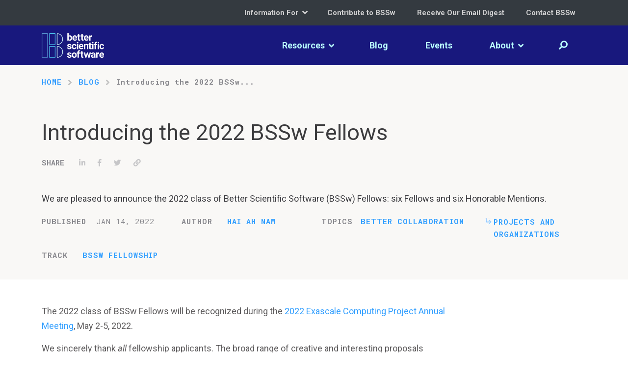

--- FILE ---
content_type: text/html; charset=utf-8
request_url: https://bssw.io/blog_posts/introducing-the-2022-bssw-fellows
body_size: 9414
content:
<!DOCTYPE html>
<html lang="en">
    <head><meta http-equiv="Content-Type" content="text/html; charset=utf-8">
	
	<meta name="twitter:title" content="Introducing the 2022 BSSw Fellows" />
	<meta name="twitter:description" content="We are pleased to announce the 2022 class of Better Scientific Software (BSSw) Fellows: six Fellows and six Honorable Mentions." />
	<meta property="og:title" content="Introducing the 2022 BSSw Fellows" />
	<meta property="og:description" content="We are pleased to announce the 2022 class of Better Scientific Software (BSSw) Fellows: six Fellows and six Honorable Mentions." /> 

	<meta property="og:url" content="https://bssw.io/blog_posts/introducing-the-2022-bssw-fellows" />
	<meta name="twitter:card" content="summary_large_image" />

	    <meta property="og:image" content="https://bssw.io/assets/bssw-78ff90ae191cabb76ede7766c2b78362ed487d78f12356638c14d6fe939f3d86.png" />
	    <meta name="twitter:image" content="https://bssw.io/assets/bssw-78ff90ae191cabb76ede7766c2b78362ed487d78f12356638c14d6fe939f3d86.png" />

	<title>Introducing the 2022 BSSw Fellows</title>
	<meta name="viewport" content="width=device-width, initial-scale=1, shrink-to-fit=no"><!-- Bootstrap -->
	<link rel="stylesheet" href="https://stackpath.bootstrapcdn.com/bootstrap/4.1.3/css/bootstrap.min.css" integrity="sha384-MCw98/SFnGE8fJT3GXwEOngsV7Zt27NXFoaoApmYm81iuXoPkFOJwJ8ERdknLPMO" crossorigin="anonymous">
	<meta name="csrf-param" content="authenticity_token" />
<meta name="csrf-token" content="7PacRAvPptGk280_oEgb_4gFy8VXOWQLiEEcmtUzB3HWNczeBszbkdJB-ChkbbPQYorGv34J2unpkiKs0jVBnA" />


	<link rel="stylesheet" href="/assets/application-5f3f99c5f30999a75e460604659103a3f06c025246a3a50868f94c2e4445d6dd.css" media="all" />
	<script src="https://code.jquery.com/jquery-3.3.1.slim.min.js" integrity="sha384-q8i/X+965DzO0rT7abK41JStQIAqVgRVzpbzo5smXKp4YfRvH+8abtTE1Pi6jizo" crossorigin="anonymous"></script>
	<script src="https://cdnjs.cloudflare.com/ajax/libs/popper.js/1.14.3/umd/popper.min.js" integrity="sha384-ZMP7rVo3mIykV+2+9J3UJ46jBk0WLaUAdn689aCwoqbBJiSnjAK/l8WvCWPIPm49" crossorigin="anonymous"></script>
	<script src="https://stackpath.bootstrapcdn.com/bootstrap/4.1.3/js/bootstrap.min.js" integrity="sha384-ChfqqxuZUCnJSK3+MXmPNIyE6ZbWh2IMqE241rYiqJxyMiZ6OW/JmZQ5stwEULTy" crossorigin="anonymous"></script>
	<script src="/assets/application-2233cb29ecbe4e50eee1e512bf0513d2e7cd441f8dbe2932909b447ad44ab5cb.js"></script>
	<link rel="alternate" type="application/rss+xml" title="RSS" href="https://bssw.io/items.rss" />
	<!-- HTML5 Shim and Respond.js IE8 support of HTML5 elements and media queries -->
	<!-- WARNING: Respond.js doesn't work if you view the page via file:// --><!--[if lt IE 9]>
										      <script src="https://oss.maxcdn.com/libs/html5shiv/3.7.0/html5shiv.js"></script>
										      <script src="https://oss.maxcdn.com/libs/respond.js/1.3.0/respond.min.js"></script>
										  <![endif]-->

	<!-- Font Awesome -->

	<link rel="stylesheet" href="https://pro.fontawesome.com/releases/v5.6.3/css/all.css" integrity="sha384-LRlmVvLKVApDVGuspQFnRQJjkv0P7/YFrw84YYQtmYG4nK8c+M+NlmYDCv0rKWpG" crossorigin="anonymous">

	<!-- Google Fonts -->
	<link href="https://fonts.googleapis.com/css?family=Roboto:100,100i,300,300i,400,400i,500,500i,700,700i,900,900i" rel="stylesheet">
	<link href="https://fonts.googleapis.com/css?family=Roboto+Mono:100,100i,300,300i,400,400i,500,500i,700,700i" rel="stylesheet">

	<img src="/assets/bss-logo.svg" style="display:none;">
	<img src="/assets/bss-logo-hover.svg" style="display:none;">
	
	<!-- preloading a few select images so hovers won't glitch -->
	<link rel="preload" as="image" href="/assets/bss-logo.svg">
	<link rel="preload" as="image" href="/assets/bss-logo-hover.svg">
	<link rel="preload" as="image" href="/assets/chevron-right-indigo.svg">
	<link rel="apple-touch-icon-precomposed" sizes="57x57" href="/assets/apple-touch-icon-57x57.png" />
	<link rel="apple-touch-icon-precomposed" sizes="114x114" href="/assets/apple-touch-icon-114x114.png" />
	<link rel="apple-touch-icon-precomposed" sizes="72x72" href="/assets/apple-touch-icon-72x72.png" />
	<link rel="apple-touch-icon-precomposed" sizes="144x144" href="/assets/apple-touch-icon-144x144.png" />
	<link rel="apple-touch-icon-precomposed" sizes="60x60" href="/assets/apple-touch-icon-60x60.png" />
	<link rel="apple-touch-icon-precomposed" sizes="120x120" href="/assets/apple-touch-icon-120x120.png" />
	<link rel="apple-touch-icon-precomposed" sizes="76x76" href="/assets/apple-touch-icon-76x76.png" />
	<link rel="apple-touch-icon-precomposed" sizes="152x152" href="/assets/apple-touch-icon-152x152.png" />
	<link rel="icon" type="image/png" href="/assets/favicon-196x196.png" sizes="196x196" />
	<link rel="icon" type="image/png" href="/assets/favicon-96x96.png" sizes="96x96" />
	<link rel="icon" type="image/png" href="/assets/favicon-32x32.png" sizes="32x32" />
	<link rel="icon" type="image/png" href="/assets/favicon-16x16.png" sizes="16x16" />
	<link rel="icon" type="image/png" href="/assets/favicon-128.png" sizes="128x128" />
	<link rel="icon" type="image/png" href="/assets/favicon-16x16.png" sizes="16x16" />


	<meta name="application-name" content="&nbsp;"/>
	<meta name="msapplication-TileColor" content="#FFFFFF" />
	<meta name="msapplication-TileImage" content="../assets/mstile-144x144.png" />
	<meta name="msapplication-square70x70logo" content="../assets/mstile-70x70.png" />
	<meta name="msapplication-square150x150logo" content="../assets/mstile-150x150.png" />
	<meta name="msapplication-wide310x150logo" content="../assets/mstile-310x150.png" />
	<meta name="msapplication-square310x310logo" content="../assets/mstile-310x310.png" />


    </head>
    <body>
	<div id="top"></div>

	<nav class="navbar navbar-expand-md navbar-dark bg-dark top-nav">
  <div class="container">
    <div class="collapse navbar-collapse" id="top-nav">
      <ul class="navbar-nav ml-auto">
        <li class="nav-item dropdown">
          <a class="nav-link" href="#" id="dropdown1" data-toggle="dropdown" aria-haspopup="true" aria-expanded="false">Information For <i class="fal fa-angle-down"></i></a>
          <div class="dropdown-menu dropdown-menu-top" aria-labelledby="dropdown1">

            <ul class="caret-list">
              <li><a href="/communities/computational-molecular-sciences-community">Computational Molecular Sciences Community</a></li>
              <li><a href="/communities/environmental-system-science-community">Environmental System Science Community</a></li>
              <li><a href="/communities/exascale-computing-community">Exascale Computing Community</a></li>
              <li><a href="/communities/scientific-libraries-community">Scientific Libraries Community</a></li>
              <li><a href="/communities/software-engineering-community">Software Engineering Community</a></li>
              <li><a href="/communities/supercomputer-facilities-and-their-users">Supercomputer Facilities and their Users</a></li>
            </ul> 

          </div>
        </li>
        <li class="nav-item">
          <a class="nav-link" href="/pages/what-to-contribute-content-for-better-scientific-software">Contribute to BSSw</a>
        </li>
        <li class="nav-item">
          <a class="nav-link" href="/pages/receive-our-email-digest">Receive Our Email Digest</a>
        </li>
        <li class="nav-item">
          <a class="nav-link" href="/contact">Contact BSSw</a>
        </li>


      </ul>

    </div>
  </div>
</nav>

<nav class="navbar navbar-expand-md navbar-dark bg-blue turqoise-underline main-nav">
  <div class="container">
    <a class="navbar-brand" href="/">
      <div class="md-logo-div"></div>
      <div class="sm-logo-div"></div>
    </a>
    <button class="navbar-toggler" type="button" data-toggle="collapse" data-target="#main-nav" aria-controls="main-nav" aria-expanded="false" aria-label="Toggle navigation">
      <span class="scrollup-toggler-label">Menu&nbsp;</span>
      <span class="navbar-toggler-icon"></span>
    </button>

    <div class="collapse navbar-collapse no-transition" id="main-nav">
      <ul class="navbar-nav ml-auto top-nav-mobile">
        <li class="nav-item dropdown">
          <a class="nav-link" href="#" id="dropdown1" data-toggle="dropdown" aria-haspopup="true" aria-expanded="false">Information For <i class="fal fa-angle-down"></i></a>
          <div class="dropdown-menu" aria-labelledby="dropdown1">
            <a href="/communities/computational-molecular-sciences-community">Computational Molecular Sciences Community</a>
            <a href="/communities/environmental-system-science-community">Environmental System Science Community</a>
            <a href="/communities/exascale-computing-community">Exascale Computing Community</a>
            <a href="/communities/scientific-libraries-community">Scientific Libraries Community</a>
            <a href="/communities/software-engineering-community">Software Engineering Community</a>
            <a href="/communities/supercomputer-facilities-and-their-users">Supercomputer Facilities and their Users</a>
          </div>
        </li>
        <li class="nav-item">
          <a class="nav-link" href="#">Contribute to BSSw</a>
        </li>
        <li class="nav-item">
          <a class="nav-link" href="#">Receive Our Email Digest</a>
        </li>
      </ul>
      <ul class="navbar-nav navbar-scrollup-menu ml-auto">
        <li class="nav-item dropdown position-static">
          <a class="nav-link" href="#" id="dropdown2" data-toggle="dropdown" aria-haspopup="true" aria-expanded="false">Resources <i class="fal fa-angle-down"></i></a>
          <div class="dropdown-menu dropdown-menu-full w-100" aria-labelledby="dropdown2">
            <div class="container">
              <div class="row">
                  <div class="col-xl-4 col-lg-4 col-md-6 col-sm-6 col-xs-6 col-sp-12 gap">
                    <div class="nav-heading">
                      <div class="circle">
                        <i class="fas fa-angle-right"></i>
                      </div>
                      <h3><a href="/items?category=better-planning">Better</a></h3>
                      <h2><a href="/items?category=better-planning">Planning</a></h2>
                    </div>
                    <ul class="caret-list">
                      <li><a href="/items?topic=software-process-improvement">Software Process Improvement</a></li>
                      <li><a href="/items?topic=software-engineering">Software Engineering</a></li>
                      <li><a href="/items?topic=requirements">Requirements</a></li>
                      <li><a href="/items?topic=design">Design</a></li>
                      <li><a href="/items?topic=software-interoperability">Software Interoperability</a></li>
                      <li><a href="/items?topic=software-sustainability">Software Sustainability</a></li>
                      <li><a href="/items?topic=user-experience-design">User Experience Design</a></li>
                    </ul>     
                  </div>
                  <div class="col-xl-4 col-lg-4 col-md-6 col-sm-6 col-xs-6 col-sp-12 gap">
                    <div class="nav-heading">
                      <div class="circle">
                        <i class="fas fa-angle-right"></i>
                      </div>
                      <h3><a href="/items?category=better-development">Better</a></h3>
                      <h2><a href="/items?category=better-development">Development</a></h2>
                    </div>
                    <ul class="caret-list">
                      <li><a href="/items?topic=documentation">Documentation</a></li>
                      <li><a href="/items?topic=configuration-and-builds">Configuration and Builds</a></li>
                      <li><a href="/items?topic=revision-control">Revision Control</a></li>
                      <li><a href="/items?topic=release-and-deployment">Release and Deployment</a></li>
                      <li><a href="/items?topic=issue-tracking">Issue Tracking</a></li>
                      <li><a href="/items?topic=programming-languages">Programming Languages</a></li>
                      <li><a href="/items?topic=development-tools">Development Tools</a></li>
                      <li><a href="/items?topic=refactoring">Refactoring</a></li>
                      <li><a href="/items?topic=ai-for-better-development">AI for Better Development</a></li>
                    </ul>     
                  </div>
                  <div class="col-xl-4 col-lg-4 col-md-6 col-sm-6 col-xs-6 col-sp-12 gap">
                    <div class="nav-heading">
                      <div class="circle">
                        <i class="fas fa-angle-right"></i>
                      </div>
                      <h3><a href="/items?category=better-performance">Better</a></h3>
                      <h2><a href="/items?category=better-performance">Performance</a></h2>
                    </div>
                    <ul class="caret-list">
                      <li><a href="/items?topic=high-performance-computing-hpc">High-Performance Computing (HPC)</a></li>
                      <li><a href="/items?topic=performance-at-leadership-computing-facilities">Performance at Leadership Computing Facilities</a></li>
                      <li><a href="/items?topic=performance-portability">Performance Portability</a></li>
                      <li><a href="/items?topic=cloud-computing">Cloud Computing</a></li>
                      <li><a href="/items?topic=big-data">Big Data</a></li>
                    </ul>     
                  </div>
                  <div class="col-xl-4 col-lg-4 col-md-6 col-sm-6 col-xs-6 col-sp-12 gap">
                    <div class="nav-heading">
                      <div class="circle">
                        <i class="fas fa-angle-right"></i>
                      </div>
                      <h3><a href="/items?category=better-reliability">Better</a></h3>
                      <h2><a href="/items?category=better-reliability">Reliability</a></h2>
                    </div>
                    <ul class="caret-list">
                      <li><a href="/items?topic=peer-code-review">Peer Code Review</a></li>
                      <li><a href="/items?topic=testing">Testing</a></li>
                      <li><a href="/items?topic=continuous-integration-testing">Continuous Integration Testing</a></li>
                      <li><a href="/items?topic=reproducibility">Reproducibility</a></li>
                      <li><a href="/items?topic=debugging">Debugging</a></li>
                    </ul>     
                  </div>
                  <div class="col-xl-4 col-lg-4 col-md-6 col-sm-6 col-xs-6 col-sp-12 gap">
                    <div class="nav-heading">
                      <div class="circle">
                        <i class="fas fa-angle-right"></i>
                      </div>
                      <h3><a href="/items?category=better-collaboration">Better</a></h3>
                      <h2><a href="/items?category=better-collaboration">Collaboration</a></h2>
                    </div>
                    <ul class="caret-list">
                      <li><a href="/items?topic=projects-and-organizations">Projects and Organizations</a></li>
                      <li><a href="/items?topic=strategies-for-more-effective-teams">Strategies for More Effective Teams</a></li>
                      <li><a href="/items?topic=funding-sources-and-programs">Funding Sources and Programs</a></li>
                      <li><a href="/items?topic=software-publishing-and-citation">Software Publishing and Citation</a></li>
                      <li><a href="/items?topic=licensing">Licensing</a></li>
                      <li><a href="/items?topic=discussion-and-question-sites">Discussion and Question Sites</a></li>
                      <li><a href="/items?topic=conferences-and-workshops">Conferences and Workshops</a></li>
                      <li><a href="/items?topic=research-software-engineers">Research Software Engineers</a></li>
                    </ul>     
                  </div>
                  <div class="col-xl-4 col-lg-4 col-md-6 col-sm-6 col-xs-6 col-sp-12 gap">
                    <div class="nav-heading">
                      <div class="circle">
                        <i class="fas fa-angle-right"></i>
                      </div>
                      <h3><a href="/items?category=better-skills">Better</a></h3>
                      <h2><a href="/items?category=better-skills">Skills</a></h2>
                    </div>
                    <ul class="caret-list">
                      <li><a href="/items?topic=online-learning">Online Learning</a></li>
                      <li><a href="/items?topic=in-person-learning">In-Person Learning</a></li>
                      <li><a href="/items?topic=personal-productivity-and-sustainability">Personal Productivity and Sustainability</a></li>
                    </ul>     
                  </div>
                </div>


                <div class="row">
                  <div class="col-xl-12 col-lg-12 col-md-12 col-sm-12 col-12">
                    <div class="nav-heading nav-heading-link">
                      <div class="circle">
                        <i class="fas fa-angle-right"></i>
                      </div>
                      <h2><a href="/items">View All Resources</a></h2>
                    </div>

                  </div>



                </div>
              </div>


            </div>
          </li>
          <li class="scrollup-resources-menu">
            <ul class="caret-list">
              <li><a href="/items?category=better-planning">Better Planning</a></li>
              <li><a href="/items?category=better-development">Better Development</a></li>
              <li><a href="/items?category=better-performance">Better Performance</a></li>
              <li><a href="/items?category=better-reliability">Better Reliability</a></li>
              <li><a href="/items?category=better-collaboration">Better Collaboration</a></li>
              <li><a href="/items?category=better-skills">Better Skills</a></li>
              <li><a href="/items">View All Resources</a></li>
            </ul>
          </li>
          <li class="nav-item ">
            <a class="nav-link" href="/blog_posts">Blog</a>
          </li>

          <li class="nav-item ">
            <a class="nav-link" href="/events">Events</a>
          </li>
          <!--
          <li class="nav-item ">
            <a class="nav-link " href="/pages/about">About</a>
          </li>
        -->

          <li class="nav-item dropdown">
            <a class="nav-link" href="#" id="dropdown3" data-toggle="dropdown" aria-haspopup="true" aria-expanded="false">About <i class="fal fa-angle-down"></i></a>
            <div class="dropdown-menu dropdown-menu-bottom" aria-labelledby="dropdown3">

              <ul class="caret-list">
                <li><a href="/pages/site-overview">Site Overview</a></li>
                <li><a href="/pages/team">Team</a></li>
                <li><a href="/pages/policies">Policies and Code of Conduct</a></li>
                <li><a href="/pages/bssw-fellowship-program">BSSw Fellowship Program</a></li>
              </ul> 
            </div>
          </li>

          <li class='dropdown search'>
            <a href="#" class="nav-link" data-toggle="dropdown"><i class="fas fa-search fa-flip-horizontal"></i></a>
            <ul class='dropdown-menu search-menu'>
              <li>
                <form class="navbar-form" role="search" method="get" action="/items/search">
                  <div class="input-group">
                    <input type="text" class="form-control" id="form-control-search" placeholder="Search. Use quotes to search phrases." name="search_string" value="">
                    <div class="input-group-btn">
                      <button class="btn" type="submit"><i class="fas fa-search fa-flip-horizontal"></i></button>
                    </div>
                  </div>
                </form>
              </li>
            </ul>
          </li>
        </ul>
      </div>
    </div>
  </nav>

	









	<div class="main post-event-hero single-post-hero">
    <div class="container">
	<div class="row">
	    <div class="col-xl-9 col-lg-9 col-md-12 col-sm-12 col-12">
		<div class="page-heading">
		    <div class="row">
			<div class="col-xl-12 col-lg-12 col-md-12 col-sm-12 col-12">
			    <div class="breadcrumbs">
    <ul>
	<li><a href="/">Home</a></li>
	    <li><a href="/blog_posts">Blog</a></li>
	<li class="active">        Introducing the 2022 BSSw...</li>
    </ul>
</div>


			</div>
		    </div>
		    <h1>Introducing the 2022 BSSw Fellows</h1>

		    <div class="social-share">
	<a href="http://www.linkedin.com/shareArticle?url=https://bssw.io/blog_posts/introducing-the-2022-bssw-fellows" target="_blank" title="Share on LinkedIn" onclick="window.open('http://www.linkedin.com/shareArticle?mini=true&url=' + encodeURIComponent(document.URL) + '&title=' +  encodeURIComponent(document.title)); return false;"><i class="fab fa-linkedin-in" aria-hidden="true"></i><span class="sr-only">Share on LinkedIn</span></a>
	
	<a href="https://www.facebook.com/sharer/sharer.php?u=https://bssw.io/blog_posts/introducing-the-2022-bssw-fellows" target="_blank" title="Share on Facebook" onclick="window.open('https://www.facebook.com/sharer/sharer.php?u=' + encodeURIComponent(document.URL); return false;"><i class="fab fa-facebook-f" aria-hidden="true"></i><span class="sr-only">Share on Facebook</span></a>

	<a href="https://twitter.com/intent/tweet?source=https://bssw.io/blog_posts/introducing-the-2022-bssw-fellows" target="_blank" title="Tweet" onclick="window.open('https://twitter.com/intent/tweet?text=' + encodeURIComponent(document.title) + ':%20' + encodeURIComponent(document.URL)); return false;"><i class="fab fa-twitter" aria-hidden="true"></i><span class="sr-only">Tweet</span></a>
	<span class="short_lived" style="display:none;">Copied!</span>
	<a class='permalink' href="https://bssw.io/blog_posts/introducing-the-2022-bssw-fellows" title="Copy permalink"> <i class="fas fa-link" aria-hidden="true"></i><span class="sr-only">Permalink</span></a>
</div>


		</div>
	    </div>
	    
	        <div class="container">
	<div class="post-content">
	    <p><p>We are pleased to announce the 2022 class of Better Scientific Software (BSSw) Fellows: six Fellows and six Honorable Mentions.</p></p>
	</div>
    </div>


	    
<div class="container blog-meta">
    <div class="row">
	<div class="col-xl-3">
	    <div class="row">
		<div class="col-xl-12">
		    <div class="small-caps"><strong>Published</strong>Jan 14, 2022</div>
		</div>
	    </div>
	</div>
	<div class="col-xl-3">
	    <div class="row">
		<div class="col-xl-12">
		    <div class="small-caps">
			<strong>
			    Author</strong>
			<a class='author' href='/items?author=hai-ah-nam'>Hai Ah Nam</a>
			
		    </div>
		</div>			    
	    </div>
	</div>
	<div class="col-xl-6">
	    
    <div class="topics-wrapper">
	<div class="topics">
	    <div class="row">
		<span class="topics-heading">TOPICS</span>
			<div class="topic">
			    <a href="/items?category=better-collaboration">Better Collaboration</a>
			</div>
			    <div class="sub-topic" id="sub-topic-0"><a href="/items?topic=projects-and-organizations">Projects and Organizations</a>
			    </div>
	    </div>
	</div>
    </div>

    <!-- topics: [&quot;Projects and Organizations&quot;] -->

	</div>
    </div>
	<div class="row">
	    <div class="col-xl-6">
		<div class="small-caps">
		    <strong>Track</strong>

		    <a href="/blog_posts?track=bssw-fellowship">BSSw Fellowship</a>

		</div>
	    </div>

	</div>
</div>


	</div>
    </div>	    
</div>





<div class="page-content post-event-content">
    <div class="container">
	<div class='row'>
	    <div class="col-xl-9 col-lg-9 col-md-12 col-sm-12 col-12">
		<div class="content">
		    <!DOCTYPE html PUBLIC "-//W3C//DTD HTML 4.0 Transitional//EN" "http://www.w3.org/TR/REC-html40/loose.dtd">
<html>
<body>







<p>The 2022 class of BSSw Fellows will be recognized during the <a href="https://www.ecpannualmeeting.com">2022 Exascale Computing Project Annual Meeting</a>, May 2-5, 2022.</p>

<p>We sincerely thank <em>all</em> fellowship applicants. The broad range of creative and interesting proposals made the selection process difficult.</p>

<p>The <a href="https://bssw.io/fellowship">BSSw Fellowship Program</a> gives recognition and funding to leaders and advocates of high-quality scientific software. Each 2022 Fellow will receive up to $25,000 for an activity that promotes better scientific software, such as organizing a workshop, preparing a tutorial, or creating content to engage the scientific software community.</p>

<p>The BSSw Fellowship Program is supported by the U.S. Department of Energy (DOE) and National Science Foundation (NSF) to enable a more robust approach toward pioneering the future of advanced computing ecosystems and leadership in science and engineering. The program enhances workforce development and pathways to NSF and DOE software communities, through nurturing a network of people who advance software practices as a fundamental aspect of increasing overall scientific productivity.</p>

<h2 id="2022-bssw-fellows">2022 BSSw Fellows</h2>

<div class="fellow">
<div class="img_div">
  <img src="https://res.cloudinary.com/bssw/image/fetch/w_200,h_200,c_fit/https://raw.githubusercontent.com/betterscientificsoftware/bssw.io/main/images/Blog_BSSwF_2022_F_AroraRi.jpg?raw=true" class="logo">
</div>

<div class="short_bio">
  <h3> Ritu Arora, University of Texas at San Antonio</h3>
  <p>Assistant Vice President, Research Computing</p>
  <p><i>BSSw Focus</i>: Optimizing I/O for better performance</p>
</div>

<p></p>
</div>

<div class="fellow">
<div class="img_div">
<img src="https://res.cloudinary.com/bssw/image/fetch/w_200,h_200,c_fit/https://raw.githubusercontent.com/betterscientificsoftware/bssw.io/main/images/Blog_BSSwF_2022_F_Latham.jpg?raw=true" class="logo">
</div>

<div class="short_bio">
  <h3>Rob Latham, Argonne National Laboratory</h3>
  <p>Software Developer, Math and Computer Science (MCS) Division</p>
  <p><i>BSSw focus</i>: I/O sleuthing: a tour of I/O challenges and solutions</p>
</div>

<p></p>
</div>

<div class="fellow">
<div class="img_div">
<img src="https://res.cloudinary.com/bssw/image/fetch/w_200,h_200,c_fit/https://raw.githubusercontent.com/betterscientificsoftware/bssw.io/main/images/Blog_BSSwF_2022_F_LowndesJu.jpg?raw=true" class="logo">
</div>

<div class="short_bio">
  <h3>Julia Stewart Lowndes, National Center for Ecological Analysis and Synthesis (NCEAS), UC Santa Barbara</h3>
  <p>Openscapes Co-Director</p>
  <p><i>BSSw focus</i>: Helping researchers engage with existing open source tooling and communities rather than reinventing on their own</p>
</div>

<p></p>
</div>

<div class="fellow">
<div class="img_div">
<img src="https://res.cloudinary.com/bssw/image/fetch/w_200,h_200,c_fit/https://raw.githubusercontent.com/betterscientificsoftware/bssw.io/main/images/Blog_BSSwF_2022_F_Maji.jpg?raw=true" class="logo">
</div>

<div class="short_bio">
  <h3>Amiya K. Maji, Purdue University</h3>
  <p>Senior Computational Scientist, Research Computing</p>
  <p><i>BSSw focus</i>: Simplifying scientific Python package installation and environment management</p>
</div>

<p></p>
</div>

<div class="fellow">
<div class="img_div">
<img src="https://res.cloudinary.com/bssw/image/fetch/w_200,h_200,c_fit/https://raw.githubusercontent.com/betterscientificsoftware/bssw.io/main/images/Blog_BSSwF_2022_F_Sukhija.jpg?raw=true" class="logo">
</div>

<div class="short_bio">
  <h3>Nitin Sukhija, Slippery Rock University of Pennsylvania</h3>
  <p>Associate Professor in Department of Computer Science and Director of Center for Cybersecurity and Advanced Computing (C2AC)</p>
  <p><i>BSSw focus</i>: Mitigating the risk of software vulnerabilities with best practices and tools for secure scientific software development</p>
</div>

<p></p>
</div>

<div class="fellow">
<div class="img_div">
<img src="https://res.cloudinary.com/bssw/image/fetch/w_200,h_200,c_fit/https://raw.githubusercontent.com/betterscientificsoftware/bssw.io/main/images/Blog_BSSwF_2022_F_Vahi.jpg?raw=true" class="logo">
</div>

<div class="short_bio">
  <h3>Karan Vahi, USC Information Sciences Institute</h3>
  <p>Senior Computer Scientist</p>
  <p><i>BSSw focus</i>: Enabling complex scientific computations and efficient use of HPC resources with scientific workflows </p>
</div>

<p></p>
</div>

<h2 id="2022-bssw-honorable-mentions">2022 BSSw Honorable Mentions</h2>

<div class="fellow">
<div class="img_div">
<img src="https://res.cloudinary.com/bssw/image/fetch/w_200,h_200,c_fit/https://raw.githubusercontent.com/betterscientificsoftware/bssw.io/main/images/Blog_BSSwF_2022_HM_Bratt.jpg?raw=true" class="logo">
</div>

<div class="short_bio">
  <h3>Sarah Bratt, Syracuse University</h3>
  <p>Ph.D. Student, School of Information Studies</p>
</div>

<p></p>
</div>

<div class="fellow">
<div class="img_div">
<img src="https://res.cloudinary.com/bssw/image/fetch/w_200,h_200,c_fit/https://raw.githubusercontent.com/betterscientificsoftware/bssw.io/main/images/Blog_BSSwF_2022_HM_Godoy.jpg?raw=true" class="logo">
</div>

<div class="short_bio">
  <h3>William Godoy, Oak Ridge National Laboratory</h3>
  <p>Computer Scientist</p>
</div>

<p></p>
</div>

<div class="fellow">
<div class="img_div">
<img src="https://res.cloudinary.com/bssw/image/fetch/w_200,h_200,c_fit/https://raw.githubusercontent.com/betterscientificsoftware/bssw.io/main/images/Blog_BSSwF_2022_HM_Johnson-matthews.jpg?raw=true" class="logo">
</div>

<div class="short_bio">
  <h3>Brittany Johnson-Matthews, George Mason University</h3>
  <p>Assistant Professor, Computer Science Department</p>
</div>

<p></p>
</div>

<div class="fellow">
<div class="img_div">
<img src="https://res.cloudinary.com/bssw/image/fetch/w_200,h_200,c_fit/https://raw.githubusercontent.com/betterscientificsoftware/bssw.io/main/images/Blog_BSSwF_2022_HM_Jones.jpg?raw=true" class="logo">
</div>

<div class="short_bio">
  <h3>Meghan Jones, University of Hawaiʻi at Mānoa</h3>
  <p>Postdoctoral Researcher, Department of Earth Sciences, School of Ocean &amp; Earth Science &amp; Technology</p>
</div>

<p></p>
</div>

<div class="fellow">
<div class="img_div">
<img src="https://res.cloudinary.com/bssw/image/fetch/w_200,h_200,c_fit/https://raw.githubusercontent.com/betterscientificsoftware/bssw.io/main/images/Blog_BSSwF_2022_HM_Mudafort.jpg?raw=true" class="logo">
</div>

<div class="short_bio">
  <h3>Rafael Mudafort, National Renewable Energy Laboratory</h3>
  <p>Research Software Engineer, National Wind Technology Center</p>
</div>

<p></p>
</div>

<div class="fellow">
<div class="img_div">
<img src="https://res.cloudinary.com/bssw/image/fetch/w_200,h_200,c_fit/https://raw.githubusercontent.com/betterscientificsoftware/bssw.io/main/images/Blog_BSSwF_2022_HM_Wu.jpg?raw=true" class="logo">
</div>

<div class="short_bio">
  <h3>Qiusheng Wu, University of Tennessee, Knoxville</h3>
  <p>Assistant Professor, Department of Geography</p>
</div>

<p></p>
</div>

<h3 id="about-the-bssw-fellowship">About the BSSw Fellowship</h3>

<p>The main goal of the <a href="https://bssw.io/fellowship">BSSw Fellowship Program</a> is to foster and promote practices, processes, and tools to improve developer productivity and software sustainability of scientific codes. BSSw Fellows are selected annually based on an application process that includes the proposal of an activity that promotes better scientific software. Subscribe to the <a href="https://bssw.io/pages/receive-our-email-digest">BSSw email digest</a> for notification about next year’s call for applications, which will be announced in summer 2022.  More information:</p>

<ul>
<li><a href="https://bssw.io/pages/meet-our-fellows">BSSw Meet Our Fellows</a></li>
<li><a href="https://bssw.io/pages/bssw-fellowship-faq">FAQ for the BSSw Fellowship Program</a></li>
</ul>

<p>Stay tuned for more from the 2022 BSSw Fellows.</p>

<h3 id="contribute-to-the-bssw-site">Contribute to the BSSw Site</h3>

<p>Also, we want and need contributions from the international community for the BSSw site.  If you have expertise that can help other scientific software teams, we encourage you to contribute an article or pointer to good work.  See details on <a href="https://bssw.io/pages/what-to-contribute-content-for-better-scientific-software">how to contribute to BSSw</a>.</p>

<h3 id="author-bio">Author bio</h3>

<p>Hai Ah Nam is coordinator of the BSSw Fellowship Program, a member of the <a href="https://ideas-productivity.org/activities/ideas-ecp">IDEAS-ECP</a> team, and a researcher in the <a href="https://www.nersc.gov/about/nersc-staff/advanced-technologies-group/hai-ah-nam/">Advanced Technologies Group at NERSC/LBNL</a>.  Her scientific career spans four DOE national laboratories (LLNL, ORNL, LANL, LBNL), where she has contributed to work in low-energy nuclear physics, computational physics, high performance computing, and research scientific software development.  Hai Ah’s research interests include emerging technologies for the HPC ecosystem, with a focus on AI/ML capabilities.  She is an advocate for developer productivity and software sustainability and has been one of the organizers of the <a href="https://p3hpc.org/">DOE Performance, Portability and Productivity Annual Meetings</a> since 2015.</p>

<!---
Publish: yes
Track: bssw fellowship
RSS update: 2022-01-14
Topics: projects and organizations
Pinned: no
--->
</body>
<!-- file path: Articles/Blog/2022-01-2022BSSwFellowshipAnnounce.md -->
</html>


		</div>
	    </div>
	</div>
    </div>
</div>

<div class="blog-post-footer">


	<div class="container">

	    <div class="row">
		<div class="col-xl-12 col-lg-12 col-md-12 col-sm-12 col-12">
		    <h1>More on Projects and Organizations</h1>
		</div>
	    </div>
	</div>
	    
<div class="event-blog-row">
  <div class="container">
    <a href="/blog_posts/better-scientific-software-2025-highlights">
      <div class="row">
        <div class="col-xl-12 col-lg-12 col-md-12 col-sm-12 col-12">
          <h3>Better Scientific Software: 2025 Highlights</h3>

	<h4>Community
	</h4>

        </div>
      </div>
      <div class="row">
      	<div class="col-xl-4 col-lg-4 col-md-12 col-sm-12 col-12">
          <p class='small-caps'><strong>Published</strong> Jan 09, 2026</p>
	</div>
	<div class="col-xl-8 col-lg-8 col-md-12 col-sm-12 col-12">
          <p class='small-caps'><strong>By </strong>Rinku Gupta</p>
	</div>
      </div>
    </a>
  </div>
</div>


	    
<div class="event-blog-row">
  <div class="container">
    <a href="/blog_posts/the-better-scientific-software-fellowship-at-us-rse-25">
      <div class="row">
        <div class="col-xl-12 col-lg-12 col-md-12 col-sm-12 col-12">
          <h3>The Better Scientific Software Fellowship at US-RSE&#39;25</h3>

	<h4>BSSw Fellowship
	</h4>

        </div>
      </div>
      <div class="row">
      	<div class="col-xl-4 col-lg-4 col-md-12 col-sm-12 col-12">
          <p class='small-caps'><strong>Published</strong> Dec 16, 2025</p>
	</div>
	<div class="col-xl-8 col-lg-8 col-md-12 col-sm-12 col-12">
          <p class='small-caps'><strong>By </strong>Adam Lavely</p>
	</div>
      </div>
    </a>
  </div>
</div>


	    
<div class="event-blog-row">
  <div class="container">
    <a href="/blog_posts/lasting-efficiencies-and-lifelong-learning">
      <div class="row">
        <div class="col-xl-12 col-lg-12 col-md-12 col-sm-12 col-12">
          <h3>Lasting Efficiencies and Lifelong Learning</h3>

	<h4>BSSw Fellowship
	</h4>

        </div>
      </div>
      <div class="row">
      	<div class="col-xl-4 col-lg-4 col-md-12 col-sm-12 col-12">
          <p class='small-caps'><strong>Published</strong> Oct 07, 2025</p>
	</div>
	<div class="col-xl-8 col-lg-8 col-md-12 col-sm-12 col-12">
          <p class='small-caps'><strong>By </strong>Heather Bourbeau and Sustainable Horizons Institute</p>
	</div>
      </div>
    </a>
  </div>
</div>


	    
<div class="event-blog-row">
  <div class="container">
    <a href="/blog_posts/smarter-software-development">
      <div class="row">
        <div class="col-xl-12 col-lg-12 col-md-12 col-sm-12 col-12">
          <h3>Smarter Software Development</h3>

	<h4>BSSw Fellowship
	</h4>

        </div>
      </div>
      <div class="row">
      	<div class="col-xl-4 col-lg-4 col-md-12 col-sm-12 col-12">
          <p class='small-caps'><strong>Published</strong> Sep 23, 2025</p>
	</div>
	<div class="col-xl-8 col-lg-8 col-md-12 col-sm-12 col-12">
          <p class='small-caps'><strong>By </strong>Heather Bourbeau and Sustainable Horizons Institute</p>
	</div>
      </div>
    </a>
  </div>
</div>


	    
<div class="event-blog-row">
  <div class="container">
    <a href="/blog_posts/building-better-proposals-enabling-best-research">
      <div class="row">
        <div class="col-xl-12 col-lg-12 col-md-12 col-sm-12 col-12">
          <h3>Building Better Proposals, Enabling Best Research</h3>

	<h4>BSSw Fellowship
	</h4>

        </div>
      </div>
      <div class="row">
      	<div class="col-xl-4 col-lg-4 col-md-12 col-sm-12 col-12">
          <p class='small-caps'><strong>Published</strong> Sep 09, 2025</p>
	</div>
	<div class="col-xl-8 col-lg-8 col-md-12 col-sm-12 col-12">
          <p class='small-caps'><strong>By </strong>Heather Bourbeau and Sustainable Horizons Institute</p>
	</div>
      </div>
    </a>
  </div>
</div>


</div>



	


<div class="footer" id="footer">
  <div class="container">
    <div class="row">
      <div class="col-xl-4 col-lg-4 col-md-12 col-sm-12 col-12">
        <a href="/"><img class="footer-logo" src="/assets/bss-b-logo-white.svg" alt="logo Better Scientific Software" title="Better Scientific Software"></a>
        </div>
      <div class="col-xl-4 col-lg-4 col-md-12 col-sm-12 col-12">
        <ul class="caret-list">
          <li><a href="/pages/bssw-fellowship-program">BSSw Fellowship Program</a></li>
          <li><a href="/pages/policies">Policies</a></li>
          <li><a href="/items/contributors">Site Contributors</a></li>
        </ul>
      </div>
      <div class="col-xl-4 col-lg-4 col-md-12 col-sm-12 col-12">
        <ul class="caret-list">
          <li><a href="/pages/contact-bssw">Contact BSSw</a></li>
          <li><a href="/pages/receive-our-email-digest">Receive Our Email Digest</a></li>
          <li><a href="/resources.rss">Follow Our RSS Feed</a></li>
        </ul>
      </div>
    </div>
    <div class="sub-footer">
        <div class="row">
          <div class="col-xl-4 col-lg-4 col-md-12 col-sm-12 col-12">
            <div class="copyright">
              <p>Copyright &copy; 2025 Better Scientific Software under <a href="https://github.com/betterscientificsoftware/bssw.io/blob/main/LICENSE" target="_blank">MIT&nbsp;License</a></p>
            </div>
          </div>
        <div class="col-xl-8 col-lg-8 col-md-12 col-sm-12 col-12">
          <a href="https://science.energy.gov/" target="_blank"><img src="/assets/us-doe-office-of-science.png" alt="United States Department of Energy Office of Science" title="United States Department of Energy | Office of Science | Better Scientific Software" class="us-doe-footer" /></a>
          <a href="https://nnsa.energy.gov/" target="_blank"><img src="/assets/nnsa-logo-2.png" alt="National Nuclear Security Administration" title="National Nuclear Security Administration | Better Scientific Software" class="nnsa-footer" /></a>
          <a href="https://exascaleproject.org/" target="_blank"><img src="/assets/ecp.png" alt="Exascale Computing Project" title="Exascale Computing Project | Better Scientific Software" class="ecp-footer" /></a>
            </div>
          </div>
        </div>
      </div>
    </div>


	    <!-- Global site tag (gtag.js) - Google Analytics -->
	    <script async src="https://www.googletagmanager.com/gtag/js?id=UA-108721014-1"></script>
	    <script>
	     window.dataLayer = window.dataLayer || [];
	     function gtag(){dataLayer.push(arguments);}
	     gtag('js', new Date());

	     gtag('config', 'UA-108721014-1');
	    </script>

	    <script id="dsq-count-scr" src="//better-scientific-software.disqus.com/count.js" async></script>


	<!-- Owl Slider -->
	<script>
	 $(document).ready(function(){
	     $(".owl-carousel").owlCarousel({
		 nav:true,
		 animateOut: 'fadeOut',
		 animateIn: 'flipInX',
		 items:1,
		 loop:true,
autoplay:true,
autoplayTimeout:10000,
autoplayHoverPause:true
	     });
	 });
	</script>


	<script>
	 $(document).ready(function(){


	 // Get the navbar
	 var navbar = document.getElementById("sidebar");

	 if (navbar) {
	     //Get the offset position of the navbar
	     var sticky = navbar.offsetTop;
	 // When the user scrolls the page, execute myFunction 

	 window.onscroll = function() {myFunction()};

	 }

	 // Add the sticky class to the navbar when you reach its scroll position. Remove "sticky" when you leave the scroll position
	 function myFunction() {
	     if (window.pageYOffset >= '270') {
		 navbar.classList.add("sticky")
	     } else {
		 navbar.classList.remove("sticky");
	     }

	     if (window.pageYOffset <= sticky) {
		 navbar.classList.remove("sticky")
	     }
				       }
				       });
	</script>


    </body>
</html>


--- FILE ---
content_type: text/css
request_url: https://bssw.io/assets/application-5f3f99c5f30999a75e460604659103a3f06c025246a3a50868f94c2e4445d6dd.css
body_size: 10611
content:
@import url(/assets/owl.carousel.min-813870aff5fda84271345ad185c6b77d3c16db3e5d9202430497dca082b4ef6d.css);@import url(/assets/owl.theme.default.min-1ca17affc6f642885c0c2455bddf8ff37991cf64cc5877daccca27b17bb8ee7d.css);@import url(/assets/github-af36c75f4e0b08be964a54283b68310fdd9b0ae0d9f3df10f1b46ea4a95b8e7b.css);.rebuilds td,.rebuilds th{padding:.5em;border:1px dotted #aaa;overflow-x:scroll;max-width:300px;vertical-align:top}.rebuilds td *,.rebuilds td * *{vertical-align:top}.rebuilds th{overflow:hidden}table.rebuilds{margin-bottom:5em;overflow:scroll}html{scroll-behavior:smooth}body{font-family:'Roboto', sans-serif;color:#3c3c40;overflow-x:hidden;-webkit-font-smoothing:antialiased}p{font-family:'Roboto', sans-serif;color:#3c3c40;font-size:18px;-webkit-font-smoothing:antialiased;line-height:30px}h1,h2,h3,h4,h5,h6{font-family:'Roboto', sans-serif;color:#3c3c3e;font-weight:400}h1{font-size:45px;line-height:54px}h2{font-size:44px;line-height:54px;font-weight:400}h3{font-size:19px;font-weight:600;line-height:30px;margin-bottom:0}a{transition:all 0.2s ease-in-out;font-family:'Roboto', sans-serif;color:#329fff;text-decoration:none;-webkit-font-smoothing:antialiased}a:hover{text-decoration:none}mark{padding:0;background:#fffea8;font-weight:400;color:#5c5a5b}.content a:hover{color:#19197D}.content p img{width:100%;display:block}.content p img.logo{width:initial}.content h3{margin-top:40px}.content h2{margin-top:40px}.content h2:first-child{margin-top:0}.content h2+h3{margin-top:0}.content .caption{padding-left:0;padding-right:0}.content .indented_text{float:left;padding-left:20px}img.page{width:100%;display:block}.bg-dark{background:"#3c3c40"}.navbar{padding-bottom:0;padding-top:0}.navbar-dark .navbar-toggler{border:0;outline:none}.navbar-dark .navbar-nav .nav-link{border:0;color:#cececf;font-size:15px;font-weight:600;outline:none;padding:15px 22px 15px 22px}.navbar-dark .navbar-nav .nav-link:hover{background:#349dff}.navbar-dark .navbar-nav .active>.nav-link{background:#30308a !important;cursor:default;pointer-events:none}.top-nav{z-index:5}.top-nav .navbar-nav .active>.nav-link{background:"#89898e";color:#fff !important}.top-nav .navbar-nav .nav-link.active,.top-nav .navbar-nav .nav-link.show{background:"#89898e";color:#fff !important}.top-nav .navbar-nav .nav-link:hover{background:"#89898e"}.top-nav .navbar-nav .show>.nav-link{background:"#89898e";color:#fff !important}.navbar-brand{padding-bottom:0;padding-top:0}.md-logo-div{background-image:url(/assets/bss-logo-64010be79bc5e1d62d52a9a85c9718c59d33815ff20e5cb89291603fbddfe1f8.svg);height:2.5em;width:7em;transition:background-image .2s ease-in-out;background-repeat:no-repeat}.md-logo-div:hover{background-image:url(/assets/bss-logo-hover-31f7c124164106280c64048eb7f39f813f160e0a35abc1d2b6598da72e397ea6.svg);height:2.5em;width:7em}.sm-logo-div{display:none;background-image:url(/assets/bss-logo-sm-2-e65ab15eef8dc9c9592db94a1a6a2ef9539cf143ec7c7161c56432a9b246895c.svg);background-position:0 50%;background-repeat:no-repeat;content:url(/assets/bss-logo-sm-2-e65ab15eef8dc9c9592db94a1a6a2ef9539cf143ec7c7161c56432a9b246895c.svg);width:279px;background-size:contain;transition:background-image 0.2s ease-in-out;height:2.8em}.sm-logo-div:hover{background-image:url(/assets/bss-logo-sm-2-hover-f0240ff5e351d02a41817e58c100a9f63084bbe9f238b09ec1c5e598a5cea813.svg)}body:not(.scrollup) .sm-logo-div{display:none}.main-nav{position:relative;z-index:3}.main-nav .fa-search{font-weight:600}.main-nav .navbar-nav .nav-link,.main-nav .navbar-nav .nav-item a{font-weight:700;font-size:18px;color:#b9ffff;padding:27px 38px 27px 38px;border:0;outline:none}.main-nav .navbar-nav .nav-heading h2{color:#fff !important;margin-top:0;font-weight:400 !important;padding:0;font-size:44px}.main-nav .navbar-nav .nav-heading h2 a{color:#fff !important;font-size:44px;font-weight:400 !important;margin-top:0;padding:0}.main-nav .navbar-nav .nav-heading h2 a:before{content:'';position:absolute;left:0;right:0;top:65px;bottom:80%;padding:50px 50px 50px 50px}.main-nav .navbar-nav .nav-heading h3{color:#fff !important;margin-top:0;margin-bottom:-10px;font-weight:600;padding:0}.main-nav .navbar-nav .nav-heading h3 a{color:#fff !important;margin-top:0;margin-bottom:-10px;font-weight:600;padding:0}.main-nav .navbar-nav .nav-heading:hover h3 a,.main-nav .navbar-nav .nav-heading:hover h2 a{color:"#19197D"}.main-nav .navbar-nav .nav-heading:hover .circle{border:4px solid "#19197D"}.main-nav .navbar-nav .nav-heading:hover .circle .fas{color:"#19197D";transition:all 0.2s ease-in-out}.main-nav .navbar-nav .nav-heading-link{border:0;margin-top:80px}.main-nav .navbar-nav .nav-heading-link h2{padding-top:10px}.main-nav .navbar-nav .nav-heading-link h2 a{font-size:44px !important;line-height:54px !important;font-weight:400 !important;text-transform:initial !important;padding:0 !important;color:#fff}.main-nav .navbar-nav .nav-heading-link h2 a:before{content:'';position:absolute;left:0;right:0;bottom:0;padding:50px 0 130px 0;top:80px}.main-nav .top-nav-mobile .nav-item a{color:#cececf}.main-nav .top-nav-mobile .nav-link:hover{background:#89898e}.main-nav #dropdown2{color:#b9ffff}.main-nav .show>#dropdown2{color:#18187d}.main-nav #dropdown3{color:#b9ffff}.main-nav .show>#dropdown3{color:#18187d}.dropdown-menu{min-width:24rem}.dropdown-menu-top{background:#89898e;border:0;border-radius:0;margin-top:0;padding-right:20px;min-width:339px}.dropdown-menu-top .dropdown-item{color:#fff}.dropdown-menu-top ul.caret-list{padding-left:50px}.dropdown-menu-top ul.caret-list li:before{color:#fff;text-indent:-14px;padding-left:0;padding-right:14px}.dropdown-menu-top ul.caret-list li a{color:#fff}.dropdown-menu-top ul.caret-list li a:hover{color:#3c3c40 !important}.dropdown-menu-top .caret-list li:hover::before,.dropdown-menu-top .caret-list li:hover a{color:#3c3c40 !important}.dropdown-menu-bottom{background:#349dff;border:0;border-radius:0;margin-top:0;padding-right:40px;padding-left:40px;left:-130px;min-width:270px}.dropdown-menu-bottom ul.caret-list{--padding-left: 50px}.dropdown-menu-bottom ul.caret-list li:before{color:#8dcbfe}.dropdown-menu-bottom ul.caret-list li a{padding:0 !important;color:#fff !important}.dropdown-menu-bottom ul.caret-list li a:hover{color:"#19197D"}.dropdown-menu-bottom .caret-list li:hover:before,.dropdown-menu-bottom .caret-list li:hover a{color:"#19197D"}.dropdown-menu-full{background:#349dff;border-radius:0;padding-top:40px;padding-bottom:80px;margin-top:-1px;border-top:0}.dropdown-menu-full .caret-list li a{padding:0 !important;color:#fff !important}.dropdown-menu-full .caret-list li a:after{content:'';position:absolute;z-index:9999;padding:14px 14px 13px 14px;width:100%;left:0}.dropdown-menu-full .caret-list li a:hover{color:#19197d !important}.dropdown-menu-full .caret-list li:hover a,.dropdown-menu-full .caret-list li:hover:before{color:#19197d !important}.dropdown-menu-full .caret-list li:last-child a:after{padding:14px 14px 70px 14px}#dropdown1 .fa-angle-down,#dropdown2 .fa-angle-down,#dropdown3 .fa-angle-down{font-weight:600;font-size:18px;top:1px;position:relative;left:4px}.dropdown-item.active,.dropdown-item:active,.dropdown-item:focus,.dropdown-item:hover{background-color:none !important;background:none !important}.navbar-dark .navbar-toggler-icon{background:none;margin-right:0}.navbar-dark .navbar-toggler-icon:before{font-size:27px;content:"\f0c9";font-family:"Font Awesome 5 Pro";color:#fff;font-weight:900}.navbar-dark .navbar-nav .active>.nav-link{color:#b9ffff;background:#349dff}.navbar-dark .navbar-nav .nav-link.active,.navbar-dark .navbar-nav .nav-link.show{color:#18187d;background:#349dff}.navbar-dark .navbar-nav .show>.nav-link{color:#18187d;background:#349dff}.navbar .collapsed:before{content:none !important}.top-nav-mobile{display:none;background:#3c3c40;margin-top:14px}.top-nav-mobile .dropdown-menu{background:none;border-radius:0}.top-nav-mobile .active>.nav-link{color:#fff !important;background:#89898e !important}.top-nav-mobile .nav-link.active,.top-nav-mobile .nav-link.show{color:#fff !important;background:#89898e !important}.top-nav-mobile a{color:#fff}.top-nav-mobile .show>.nav-link{color:#fff !important;background:#89898e !important}.top-nav-mobile .dropdown-menu{background:#89898e;margin-top:-1px !important}.top-nav-mobile .dropdown-menu a{display:block;color:#fff !important;padding:8px 0 8px 4px !important}.top-nav-mobile .dropdown-menu a:before{font-family:'Font Awesome 5 Pro';content:'\f105';display:inline-block;padding-right:14px;color:#fff;font-weight:600;transition:all 0.2s ease-in-out}.second-nav-row{margin-top:60px}.nav-heading{border-bottom:3px solid #30b3fe;padding-bottom:15px;margin-bottom:20px;margin-top:60px}.nav-heading .circle{border:4px solid #b9ffff;background-color:#359dff;border-radius:50%;color:#fff;height:60px;width:60px;text-align:center;font-size:30px !important;position:relative;display:block;float:left;margin-right:20px;margin-top:7px;margin-bottom:0;transition:all 0.2s ease-in-out}.nav-heading .circle .fas{color:#b9ffff;transition:all 0.2s ease-in-out}.show>a>.fa-angle-down{transform:rotate(-180deg)}@media (max-width: 1199px){.main-nav .navbar-nav .nav-heading h2{font-size:32px}.main-nav .navbar-nav .nav-heading h2 a{font-size:32px}.main-nav .navbar-nav .nav-heading h3{font-size:18px}.main-nav .navbar-nav .nav-heading h3 a{font-size:18px}.nav-heading-link h2 a{font-size:32px !important}}@media (max-width: 991px){.md-logo-div{margin-left:15px}.main-nav .container{max-width:initial}.main-nav .navbar-nav .nav-link,.main-nav .navbar-nav .nav-item a{padding:26px;font-size:15px}.main-nav .navbar-nav .nav-link:hover{background:#349dff;color:#b9ffff}.main-nav .navbar-nav .nav-heading-link h2 a:before{padding:50px 0 60px 0}.top-nav-mobile .nav-link:hover{background:#89898e !important}.dropdown-menu-top ul.caret-list li a{font-size:15px}.navbar-nav .dropdown-menu{padding:0 10px 0 10px}.nav-heading .circle{height:50px;width:50px}.nav-heading .circle .s,.nav-heading .circle .fas{font-size:36px !important;margin-left:-17%}.main-nav .navbar-nav .nav-heading h2{font-size:22px}.main-nav .navbar-nav .nav-heading h2 a{font-size:22px}.main-nav .navbar-nav .nav-heading h3{margin-bottom:-18px;Font-size:15px}.main-nav .navbar-nav .nav-heading h3 a{margin-bottom:-18px;font-size:15px}.nav-heading-link h2 a{font-size:22px !important}}@media (max-width: 767px){.second-nav-row{margin-top:0}.dropdown-menu-full{padding-top:0}.dropdown-menu-bottom ul.caret-list{margin-top:0;padding-left:32px}.dropdown-menu-bottom ul.caret-list li{padding:8px 0 8px 0;margin:0}.dropdown-menu-bottom ul.caret-list li a:after{content:'';position:absolute;z-index:9999;padding:14px 14px 13px 14px;width:100%;left:0}.dropdown-menu-bottom ul.caret-list li:before{padding-right:10px;position:relative;top:1px}.top-nav-mobile{display:block}.top-nav-mobile .dropdown-menu a:hover{color:"#3c3c40"}.top-nav-mobile .dropdown-menu a:hover:before{color:"#3c3c40"}.main-nav{padding-top:15px;padding-bottom:15px;padding:15px 0 15px 0}.main-nav .navbar-nav .nav-link,.main-nav .navbar-nav .nav-item a{padding:15px}}.search-menu{height:100%;position:absolute;top:-2px;width:100%;border-radius:0;background:#349dff;width:40em;left:-587%;margin-left:auto;padding:20px;border:0;outline:none}.search-menu #form-control-search{background:none;border:none;border-bottom:1px solid #fff;padding:5px;outline:none;border-radius:0;box-shadow:none;color:#b9ffff;font-size:26px;line-height:26px}.search-menu .btn{background:none;box-shadow:none;color:#b9ffff;font-size:18px;cursor:pointer}::placeholder{color:#b9ffff !important;opacity:1}:-ms-input-placeholder{color:#b9ffff !important}::-ms-input-placeholder{color:#b9ffff !important}@media (max-width: 767px){.search-menu{border-bottom:0;margin-bottom:-2px}.search-menu .navbar-form{position:absolute;top:6px;left:35px;font-size:15px}.search-menu .btn{display:none}.search-menu #form-control-search{border-bottom:0;font-size:15px;font-weight:700}.search{margin-bottom:-15px}}.main-nav .navbar-scrollup-menu .scrollup-resources-menu{display:none}.bg-blue{background-color:#18187d !important;background-image:none !important}.bg-white{background-color:#fff !important}.bg-white a{color:#359cf8}.bg-white a:hover{color:#19197D !important}.bg-grey{background-color:#f7f7 !important}.announcement{background:#ffff9b;color:#19197D;font-weight:700;position:relative;z-index:2;padding:9px 0 11px 0;font-size:15px;display:none}.announcement p{padding-bottom:0}.announcement a{color:#19197D}.announcement a:before{font-family:'Font Awesome 5 Pro';content:'\f105';display:inline-block;padding-right:14px;color:#8dcbfe;font-weight:700;transition:all 0.2s ease-in-out;font-size:20px;color:#19197D;top:3px;position:relative}.announcement a:hover{color:#349dff}.announcement a:hover:before{color:#349dff}.announcements-close{background:none;border:none;cursor:pointer;color:#19197D;font-size:20px;top:3px;position:relative;left:8px;text-align:center}.announcements-close:hover{color:#349dff}.hero{background:#18187d;color:white;padding-top:130px;padding-bottom:60px;border-top:1px solid #b9ffff}.hero h1{font-weight:400;font-size:45px;color:#fff}.hero p{font-size:26px;line-height:36px;font-weight:400;color:#fff}.hero .list-inline{margin-top:50px}.hero #orientation:before{display:inline-block;content:'GET ORIENTED ';font-size:15px;font-weight:500;padding-right:1.4em;padding-bottom:.5em}.hero .list-inline-item:not(:last-child){margin-right:1.15em}.hero .list-inline-item a{background:#349dff;border:0.15em solid #349dff;color:white;display:inline-block;margin-bottom:.5em;padding:.5em 1.5em;border-radius:1.5em;font-weight:400;font-size:18px;line-height:30px}.home-hero{background-image:url(/assets/home-tile-0c64345c2684e19eee9818940d3f323d259edad79ae1cf0eb2fca218ffe257bf.png);background-size:cover;background-position:50% 50%}.list-inline-item a:hover,.hero .list-inline .inactive a{background:#18187d}@media (max-width: 767px){.hero .list-inline:before{display:block}}.white-background{background:#fff}.page-content{padding-top:50px;padding-bottom:50px}.page-content strong{font-weight:600}.page-content h4{margin-top:50px;font-size:19px;font-weight:600}.page-content h4:before{font-family:'Font Awesome 5 Pro';content:'\f068';font-weight:700;font-size:10px;margin-right:7px;padding-top:50px;padding-bottom:50px;top:-2px;position:relative}.page-content p{color:#5c5a5b}.page-content blockquote{border-left:5px solid #faf7f7;padding:0;background-color:none;color:#89898e;border-radius:0;padding-left:25px}.page-content blockquote p{margin-bottom:16px;color:#89898e;font-style:italic}.page-content a:hover{color:#19197d}.page-content ul{padding-left:4px;margin-left:0}.page-content ul li{padding-left:30px;list-style-type:none;font-size:18px;line-height:30px}.page-content ul li p{display:inline-block;margin-bottom:0}.page-content ul li ul{margin-top:10px;margin-bottom:10px}.page-content ul li ol{margin-top:10px;margin-bottom:10px}.page-content ul li:before{content:'-';padding-right:13px;margin-left:-32px;vertical-align:top;position:absolute}.page-content ul li a{font-size:18px;line-height:30px}.page-content ol{counter-reset:item;padding-left:4px;margin-left:0}.page-content ol li{padding-left:28px;list-style-type:none;font-size:18px;line-height:30px}.page-content ol li p{display:inline-block;margin-bottom:0}.page-content ol li ul{padding-left:0;margin-top:10px;margin-bottom:10px}.page-content ol li ul li{list-style-type:none;margin-left:5px;counter-reset:item}.page-content ol li ul li:before{content:'-';padding-right:13px;font-weight:normal}.page-content ol li ol{margin-top:10px;margin-bottom:10px}.page-content ol li:before{content:'-';padding-right:13px;margin-left:-32px;vertical-align:top;content:counter(item) "";counter-increment:item;font-weight:bold;position:absolute;font-size:16px;margin-top:1px}.page-content ol li a{font-size:18px;line-height:30px}.page-content .content h3:first-child{margin-top:0}.home-content{padding-top:0;padding-bottom:25px}.fellows-content{padding-top:0}.fellow{clear:both;display:block;height:initial;min-height:200px}.fellow .img_div{width:200px;float:left;margin-right:70px}.fellow .short_bio{float:left;width:500px;margin-bottom:50px}.fellow .short_bio p:last-of-type{margin-bottom:0}@media (max-width: 1199px){.fellow .img_div{width:initial;float:none}.fellow .short_bio{width:initial;margin-top:40px;float:none}}.breadcrumbs{margin-top:20px}.breadcrumbs ul{padding-left:0}.breadcrumbs ul li{display:inline-block;color:#89898e;font-weight:600;font-family:'Roboto Mono', 'Roboto', Helvetica, Arial, sans-serif;letter-spacing:1px;font-size:15px}.breadcrumbs ul li:after{font-family:'Font Awesome 5 Pro';content:'\f105';display:inline-block;padding-right:8px;color:#c2c2c2;font-weight:600;margin-left:12px;font-size:18px;position:relative;top:2px}.breadcrumbs ul li:last-child:after{content:' ' !important}.breadcrumbs ul li a{color:#359dff;text-transform:uppercase;font-weight:600;font-family:'Roboto Mono', 'Roboto', Helvetica, Arial, sans-serif;letter-spacing:1px;font-size:15px}.breadcrumbs ul li a:hover{color:#19197D}.social-share{padding-right:20px;margin-top:20px;text-align:right;margin-bottom:20px}.social-share a{color:#c6c6c8;margin-left:21px;font-size:15px}.social-share a:hover{color:#19197D}@media (max-width: 1999px){.social-share{padding-right:0}}@media (max-width: 991px){.single-item-hero .social-share{text-align:left;margin-left:-20px;margin-top:0}}.featured{padding-top:20px;padding-bottom:30px}.featured-container{margin-bottom:15px}.featured-container img{position:relative;top:4px}.featured-container .siema .row{margin:0;padding-bottom:20px}.featured-container h3{font-size:18px;line-height:30px}.featured-container p{font-family:'Roboto Mono', 'Roboto', sans-serif;text-transform:uppercase;font-size:15px;font-weight:400;line-height:30px;letter-spacing:1px;color:#89898e}.owl-carousel .owl-nav button.owl-prev:focus,.owl-carousel .owl-nav button.owl-next:focus,.owl-carousel .owl-nav button.owl-prev:hover,.owl-carousel .owl-nav button.owl-next:hover{background:none;outline:none}.owl-carousel .owl-nav button.owl-prev{margin-right:10px;margin-left:0}.owl-carousel .owl-nav button.owl-prev:before{font-family:'Font Awesome 5 Pro' !important;content:'\f104';display:inline-block;color:#8dcbfe;font-weight:600;transition:all 0.2s ease-in-out;font-size:18px}.owl-carousel .owl-nav button.owl-prev:hover:before{color:#359dff}.owl-carousel .owl-nav button.owl-next:before{font-family:'Font Awesome 5 Pro' !important;content:'\f105';display:inline-block;color:#8dcbfe;font-weight:600;transition:all 0.2s ease-in-out;font-size:18px}.owl-carousel .owl-nav button.owl-next:hover:before{color:#359dff}.owl-carousel .owl-nav button.owl-next span{display:none}.owl-carousel .owl-nav button.owl-prev span{display:none}.owl-theme .owl-nav{text-align:left;display:inline-block;margin-top:-10px}.owl-theme .owl-dots{display:inline-block;text-align:left;top:4px;position:relative;outline:none}.owl-theme .owl-dots .owl-dot{outline:none !important}.owl-theme .owl-dots .owl-dot.active span,.owl-theme .owl-dots .owl-dot:hover span{background:#359dff}.latest a{font-weight:700;padding:22px 14px;font-size:18px;color:#349dff}.latest a:hover{background:#eee;color:#19197d}.latest{margin-top:18px}.owl-carousel{border-bottom:2px solid #ebebeb}.owl-item{background:#fff}.tools h2{color:#3c3c3e}.tools-row{padding-bottom:60px}.tools-row h2{padding-top:35px}.tool-row{border-top:2px solid #ebebeb;padding-top:50px;padding-bottom:40px}.tool-row h2{margin-top:0;color:#359dff}.tool-row h3{color:#359dff;font-size:17px;text-transform:uppercase;margin-bottom:-5px}.tool-row .tool-content{padding-left:82px}.tool-row-last{padding-bottom:100px}.tool-row-last .circle{margin-bottom:0px}.tool-link:hover h2 a,.tool-link:hover h3 a{color:#19197D;transition:all 0.2s ease-in-out}.tool-link .circle{transition:all 0.2s ease-in-out}.tool-link:hover .circle{background:#19197D;border:4px solid #19197D;transition:all 0.2s ease-in-out}.caret{text-indent:0;font-weight:600;font-size:18px;padding-left:3px}.caret a{text-indent:12px}.caret:before{font-family:'Font Awesome 5 Pro';content:'\f105';display:inline-block;padding-right:16px;color:#8dcbfe;font-weight:600;transition:all 0.2s ease-in-out}.caret-list{color:#359dff;font-size:18px;font-weight:600;padding-left:26px;margin-top:5px}.caret-list li{list-style-type:none;margin-bottom:8px;text-indent:-14px}.caret-list li:hover:before,.caret-list li:hover a{color:#19197D !important}.caret-list li:before{font-family:'Font Awesome 5 Pro';content:'\f105';display:inline-block;padding-right:14px;color:#8dcbfe;font-weight:600;transition:all 0.2s ease-in-out}.post-sub .caret-list{border-bottom:0}.post-sub .caret-list li{border-top:0;padding-bottom:0;padding-top:0;margin-bottom:8px}@media (max-width: 869px){.caret{font-size:16px}.caret:before{position:relative;top:1px;font-size:18px}}@media (max-width: 991px){.tool-row .caret-list{padding-left:110px}}.circle{border:4px solid #359dff;background-color:#359dff;border-radius:50%;color:#fff;height:60px;width:60px;text-align:center;font-size:30px !important;position:relative;display:block;float:left;margin-right:20px;margin-top:10px}.circle .s,.circle .fas{position:absolute;top:52%;margin-left:-11%;transform:translateY(-50%) !important;font-size:42px !important;font-weight:400}.circle .fa-angle-down{margin-left:-22%}.circle-white{border:4px solid #359dff;background:#fff;margin-top:-5px;margin-right:20px !important}.circle-white .s,.circle-white .fas{color:#359dff !important;transition:all 0.2s ease-in-out}.circle-charcoal{border:3px solid #3c3c40;background:#3c3c40}.circle-charcoal .s{color:#fff;font-size:24px !important;margin-left:-20%}a.circle-icon-cta{color:#329fff;font-size:44px;line-height:54px;font-weight:400}a.circle-icon-cta:hover{color:#19197D}a.circle-icon-cta:hover .circle-white{border:4px solid #19197D}a.circle-icon-cta:hover .circle-white .fas{color:#19197D !important}.circle-icon-cta .circle{float:left;margin-right:30px;transition:all 0.2s ease-in-out}.quote{background-image:url(/assets/footer-tile-2e101c04b052252ae3e912091a7ae29380cba70e15da730ccf0a6a157085ba19.svg);background-size:cover;background-position:50% 50%;padding-top:80px;padding-bottom:80px}.quote-circle{width:60px;height:60px;float:left;background:url(/assets/icon-quotecircle-2def63e39c8d7364e1136c9476ca714c953cb5b6ecee78ec8eacedd092ffc110.svg) no-repeat;background-size:cover;display:block;margin-top:-15px}.quote-text{color:#89898e;font-size:48px;padding-left:90px;display:block;line-height:1}.quote-author{display:block;font-weight:700;color:#89898e;font-size:16px;margin-top:10px;margin-left:3px}.link-row{z-index:2;border-top:1px solid #dcdcdd;border-bottom:1px solid #dcdcdd;display:block;padding:9px 0 9px 0;display:block;height:100%;position:relative;margin-top:-1px}.link-row:before{opacity:0;visibility:hidden;content:'';background:#faf7f7;position:absolute;top:-1px;left:0;height:104%;z-index:-1;padding-left:1em;margin-left:-1em;width:calc(100% + 2em);border-top:1px solid #dcdcdd;border-bottom:1px solid #dcdcdd;-webkit-transition:ease-in-out 0.2s all;-moz-transition:ease-in-out 0.2s all;-ms-transition:ease-in-out 0.2s all;-o-transition:ease-in-out 0.2s all;transition:ease-in-out 0.2s all}.link-row:hover:before{opacity:1;visibility:visible}.blog-content{padding-top:40px;padding-bottom:20px}.blog-sub-nav{border-bottom:1px solid #cececf;margin-bottom:30px}.sub-nav-container .nav .nav-item .nav-link{padding:22px 14px;color:#349dff;font-weight:700;font-size:18px}.sub-nav-container .nav .nav-item .nav-link:hover{background:#eee;color:#19197d}.email-digest:before{content:'\f0e0';font-weight:900;display:inline-block;font-family:'Font Awesome 5 Pro';font-size:1.1em;padding-right:.6em}.rss-feed:before{content:'\f09e';font-weight:900;display:inline-block;font-family:'Font Awesome 5 Pro';font-size:1.1em;padding-right:.6em}.references-wrapper{counter-reset:item;margin-left:auto;margin-right:auto;padding-left:15px;padding-right:15px;font-size:13.5px;width:1170px;margin-top:10px}.references-wrapper .references{width:45%;float:left;display:block;margin-left:32px}.references-wrapper .references:first-of-type{margin-right:40px}.references-wrapper .references a,.references-wrapper .references div,.references-wrapper .references p{display:block;display:list-item;list-style-type:none;margin-bottom:15px;font-size:13.5px;line-height:1.6}.references-wrapper .references a:before,.references-wrapper .references div:before,.references-wrapper .references p:before{padding-right:13px;margin-left:-32px;vertical-align:top;counter-increment:item;content:counter(item) "";font-weight:bold;position:absolute;font-size:16px;margin-top:-4px;color:#5c5a5b}@media (max-width: 1199px){.references-wrapper{width:100%}.references-wrapper .references{float:none;width:100%}}.page-heading{padding-bottom:10px;font-size:18px}.page-heading h1{margin-top:65px;margin-bottom:15px}.blog-image-container{padding-left:0}.image-wrapper{height:27em;background-position:50% 50%;background-repeat:no-repeat;background-size:cover}.post-event-hero .page-heading h1,.post-hero .page-heading h1{margin-top:48px}.single-post-hero .page-heading h1,.single-event-hero .page-heading h1{margin-top:48px}.page-heading p{color:#5c5a5b;line-height:30px}.page-heading a:hover{color:#19197D}.page-heading .page-heading-cta{font-weight:600;font-size:19px}.page-heading .page-heading-cta .circle{height:20px;width:20px;font-size:20px !important;margin-top:5px;margin-bottom:0;margin-right:10px}.topics-wrapper{margin-top:0px;padding-bottom:25px}.single-post-hero .topics-wrapper{padding-bottom:0;margin-top:4px}.single-event-hero .topics-wrapper,.single-item-hero .topics-wrapper{margin-top:20px}.post-event-hero .topics-heading{font-weight:600;padding-right:20px;font-size:15px}.post-event-hero .topic{display:block;vertical-align:top;padding-left:20px}.post-event-hero .topic li{list-style-type:none}.post-event-hero .topic li a{vertical-align:top}.post-event-hero .topics{font-family:'Roboto Mono', 'Roboto', sans-serif;text-transform:uppercase;color:#89898e;letter-spacing:1px;font-size:15px}.post-event-hero .topics a,.post-event-hero a.author,.post-event-hero .small-caps a{font-family:'Roboto Mono', 'Roboto', sans-serif;font-weight:600;font-size:15px}.post-event-hero .topic .sub-topic{display:inline-block;vertical-align:top}.post-event-hero .topic .sub-topic li{background:url(/assets/arrow-down-right-47597d8f8b8aa11efdc52898dac864310184128bc975e3b0dcac960da779e7ed.png) no-repeat 0 2px;padding-left:20px}.blog-meta{padding-bottom:35px}.page-heading .page-heading-cta .circle .fas{font-size:20px !important}.caption,p.caption{color:#89898e;font-family:'Roboto Mono', monospace;font-size:15px;letter-spacing:1px;text-transform:uppercase;line-height:24px;padding-top:10px;display:block;font-weight:400;margin-bottom:20px;padding-left:15px;padding-right:15px}@media (max-width: 1199px){.single-post-hero .topics-wrapper{padding-top:20px}}@media (max-width: 991px){.page-heading .topic{padding-left:0}.page-heading .topic .sub-topic{padding-left:0}}@media (max-width: 767px){.blog-image-container{padding-left:15px;padding-right:15px}.image-wrapper{height:14em}.caption,p.caption{padding-left:0;padding-right:0}}.pagination{text-transform:uppercase;font-family:'Roboto Mono', 'Roboto', Helvetica, Arial, sans-serif;color:#89898e;font-size:14px;line-height:14px;letter-spacing:.07em}.pagination span,.pagination a,.pagination em{padding-left:12px;font-family:'Roboto Mono', 'Roboto', Helvetica, Arial, sans-serif}.pagination-top{padding-top:50px;padding-bottom:18px}.pagination-bottom{padding-top:25px;padding-bottom:60px}.resources .resource{position:relative;z-index:1;margin-bottom:-1px}.resources .resource .container{padding-left:0;padding-right:0}.resources .resource .container a{border-top:1px solid #dcdcdd;color:#349dff}.resources .resource:hover h3{color:#19197D}.resources .resource h3{color:#349dff;padding-right:120px}.resources .resource:nth-last-child(1) .container a{border-bottom:1px solid #dcdcdd}.resources .resource:before{opacity:0;border-top:1px solid #dcdcdd;border-bottom:1px solid #dcdcdd;content:'';background:#faf7f7 !important;position:absolute;top:0;left:50%;right:50%;height:100%;width:100vw;margin-left:-50vw;margin-right:-50vw;transition:all 0.2s ease-in-out}.resources .resource:hover:before{opacity:1}.resources .resource a{display:block;height:100%;position:relative;padding-top:20px;padding-bottom:21px}.resources .resource h3{font-size:17px;font-weight:600;color:#349dff;transition:all 0.2s ease-in-out;line-height:27px}.resources .resource:hover h3{color:#19197D}.resources .resource .topics{font-family:'Roboto Mono', 'Roboto', Helvetica, Arial, sans-serif;text-transform:uppercase;color:#89898e;margin-top:4px;letter-spacing:1px}.resources .resource .topics:before{content:'Topics';font-weight:600;padding-right:20px}.resources .resource .recommended{font-family:'Roboto Mono', 'Roboto', Helvetica, Arial, sans-serif;text-transform:uppercase;color:#89898e;letter-spacing:1px;top:3px;position:absolute;right:15px;font-size:15px;display:inline}.resources .resource .recommended .dot{display:inline-block;height:12px;width:12px;border-radius:50%;background:#359dff}.all_resources_page .resources .resource .recommended{display:none}@media (max-width: 991px){.resources .resource .recommended{top:0;position:relative;margin-left:15px}.resources .resource h3{padding-right:0}}@media (max-width: 767px){.resources .resource{margin-right:0}}.sidebar{border-left:2px solid #ebebeb;padding-left:25px;background:#fff;height:100%;position:absolute;z-index:1;transition:all 0.2s ease-in-out;top:0;webkit-box-shadow:9999px 10px 0px 9999px white;-moz-box-shadow:9999px 10px 0px 9999px white;box-shadow:9999px 10px 0px 9999px white}.sidebar h3{border-bottom:2px solid #ebebeb;padding-bottom:10px;margin-bottom:0}.sidebar .caret-list{padding-left:26px}.sidebar .caret-list li{text-indent:-12px;border-bottom:none;margin-bottom:0;padding-top:5px;padding-bottom:5px}.sidebar .caret-list li:before{padding-left:0;padding-right:12px}.sidebar .caret-list li.active a{color:#19197D}.sidebar .caret-list li.active:before{color:#19197D}.faux-sidebar{border-left:2px solid #ebebeb;height:100%;position:fixed;z-index:1;top:0}.sidebar-inner{padding-top:126px;width:230px;overflow:auto;padding-bottom:40px}.sidebar-inner::-webkit-scrollbar{display:none}.sticky{top:0;position:fixed;overflow:scroll;overflow:-moz-scrollbars-none;-ms-overflow-style:none}.sticky .sidebar-inner{padding-top:0}.sticky::-webkit-scrollbar{width:0 !important}@media (max-width: 869px){.sidebar .caret-list li:before{position:relative;top:1px;font-size:18px}.sidebar .caret-list li a{font-size:16px}.sidebar h3{font-size:17px}.sidebar .caret-list li{padding-top:0;padding-bottom:0}}@media (max-width: 767px){.sidebar{opacity:0;z-index:-1}.faux-sidebar{display:none}}.resources-footer{background:#3c3b40;padding:80px 20px 160px 20px;color:#fff;border-bottom:1px solid #89888d}.resources-footer h2{color:#fff;border-bottom:1px solid #89888d;padding-bottom:35px}.resources-footer .resource{padding-top:35px;padding-bottom:50px;border-bottom:1px solid #89888d}.resources-footer .resource h3{margin-bottom:12px}.resources-footer .resource h3 a{color:#40bce2;font-size:25px;font-weight:400}.resources-footer .resource h3 a:hover{color:#fff}.resources-footer .resource .topics{font-family:'Roboto Mono', 'Roboto', Helvetica, Arial, sans-serif;text-transform:uppercase;color:#89898e;margin-top:4px;letter-spacing:1px;width:80%}.resources-footer .resource .topics:before{content:'Topics';font-weight:600;padding-right:20px}@media (max-width: 991px){.resources-footer .resource .topics{width:100%}}.single-item-content .content{min-height:250px}.posts-list .event-blog-row:first-of-type{z-index:2;border:none;margin-bottom:0}.posts-list .event-blog-row:first-of-type:before{content:none;border:none}.posts-list .event-blog-row:first-of-type .container{background-color:#18187d;border-top:0;border:none;padding-left:0;padding-right:0;display:table}.posts-list .event-blog-row:first-of-type .container:hover{background-color:#349dff}.posts-list .event-blog-row:first-of-type h3{color:#fff !important;font-size:45px;font-weight:400;line-height:54px}.posts-list .event-blog-row:first-of-type .small-caps,.posts-list .event-blog-row:first-of-type h4,.posts-list .event-blog-row:first-of-type h4:hover{color:#B9FFFF}.posts-list .event-blog-row:first-of-type a{border-top:none;display:table-cell;height:432px;vertical-align:middle;padding-left:15px;padding-right:15px}.post-meta{font-family:'Roboto Mono', 'Roboto', Helvetica, Arial, sans-serif;color:#89898e;text-transform:uppercase;margin-top:15px;margin-bottom:15px;font-size:15px}.post-author{margin-left:60px}.post-sub-wrapper p:first-child,.post-sub-wrapper h1:first-child,.post-sub-wrapper h2:first-child,.post-sub-wrapper h3:first-child,.post-sub-wrapper ul:first-child{margin-top:50px}.post-sub h4{margin-top:50px;font-size:19px;font-weight:600}.post-sub p{color:#5c5a5b}.post-sub ul{padding-left:0;border-bottom:2px solid #ebebeb}.post-sub ul li{text-indent:0;border-top:2px solid #ebebeb;padding-top:18px;padding-bottom:18px;margin-bottom:0;padding-left:0;list-style-type:none;font-size:18px;line-height:30px}.post-sub ul li a{font-weight:600;font-size:18px;line-height:30px}.load-more{font-weight:bold;transition:none;-webkit-transition:none;font-size:18px;line-height:30px;letter-spacing:initial !important;padding-top:20px;padding-bottom:40px;position:relative;display:inline-block}.load-more:after{content:' \f107';color:#349dff;padding-top:5px;font-family:'Font Awesome 5 Pro';font-size:22px;position:relative;margin-left:8px;top:3px}.load-more:hover{color:#19197d}.load-more:hover:after{color:#19197d}.pagination-bottom{padding-bottom:200px}.pagination-bottom .load-more{padding-top:40px;padding-bottom:40px;font-size:44px;line-height:55px;display:block;clear:both;left:0;position:absolute;font-family:'Roboto', sans-serif;text-transform:initial;margin-top:20px;font-weight:400;transition:all 0.2s ease-in-out}.pagination-bottom .load-more:before{display:inline-block;align-items:center;justify-content:center;width:1.5em;height:1.5em;color:#349dff;font-family:'Font Awesome 5 Pro';font-weight:700;font-size:18px;z-index:2000;content:'\f107';margin-right:.5em;padding-left:.34em;padding-top:.08em;border-radius:.75em;top:.75em;position:relative;border:4px solid #359dff;transform:translateY(-50%) !important;font-size:42px !important;font-weight:400;transition:all 0.2s ease-in-out}.pagination-bottom .load-more:after{content:none}.pagination-bottom .load-more:hover:before{color:#19197d;border:4px solid #19197d}.to-top{float:right;text-align:right;display:inline-block;font-weight:bold;transition:none;-webkit-transition:none;font-size:18px;line-height:30px;padding-bottom:40px;padding-top:20px}.to-top:hover{color:#19197d}.to-top:after{content:' \f106';color:#349dff;font-family:'Font Awesome 5 Pro';font-size:22px;position:relative;margin-left:8px;top:3px}.to-top:hover:after{color:#19197d}.to-top-after-load{display:none}@media (max-width: 500px){.post-author{margin-left:0;display:block}}.card-header{padding:0;background:none;border:0;margin-bottom:0}.card-header .btn{font-size:18px;font-family:'Roboto', sans-serif;color:#329fff;font-weight:600;text-align:left;padding:0;border:0;border-radius:0;text-decoration:none;margin-top:-12px;transition:all 0.2s ease-in-out}.card-header .btn:before{padding-left:0 !important;font-size:15px;color:#2f2f2f;font-weight:600;font-family:'Font Awesome 5 Pro';content:'\f068';display:inline-block;padding-right:10px;color:#8dcbfe;transition:all 0.2s ease-in-out}.card-header .btn:hover{color:#19197D !important}.card-header .btn:hover:before{color:#19197D;transition:all 0.2s ease-in-out}.card-header .collapsed:before{content:'\f067'}.card{border:0;border-radius:0;border-bottom:2px solid #ebebeb !important}.card-body{padding:0;-webkit-transition:all 0.3s;-moz-transition:all 0.3s;-ms-transition:all 0.3s;-o-transition:all 0.3s;transition:all 0.3s}.collapse{-webkit-transition:all 0.3s;-moz-transition:all 0.3s;-ms-transition:all 0.3s;-o-transition:all 0.3s;transition:all 0.3s}.collapse:before{--font-family: 'Font Awesome 5 Free';--content: '\f067' !important;--font-weight: 400}.collapsing{-webkit-transition:none;transition:none;display:none}@media (max-width: 920px){.card{padding-right:40px}}@media (max-width: 869px){.card{padding-right:60px}.card-header .btn{font-size:16px}.card-header .btn:before{font-size:13px;top:-1px;position:relative}}.footer{background:#3c3c40;padding:58px 20px 32px 20px;color:#8f8e93;font-size:16px}.footer p{color:#8f8e93;font-size:16px}.footer .footer-logo{transition:all 0.2s ease-in-out;padding-bottom:30px}.footer .footer-logo:hover{opacity:0.5}.footer .caret-list{padding-left:28px;margin-top:0}.footer .caret-list li{text-indent:-14px}.footer .caret-list li a{color:#fff}.footer .caret-list li a:hover{color:#89898e !important}.footer .caret-list li:before{color:#fff}.footer .caret-list li:hover a,.footer .caret-list li:hover:before{color:#89898e !important}.footer .copyright{border-top:2px solid #636267;padding-top:35px;font-weight:400;margin-bottom:30px}.footer .copyright a{color:#8f8e93;text-decoration:underline}.footer .copyright a:hover{text-decoration:underline;color:#b3b3b3}.sub-footer{padding-top:140px}.sub-footer img{padding:0 40px 0 0;max-width:33%;float:left;transition:all 0.2s ease-in-out}.sub-footer .us-doe-footer{opacity:1}.sub-footer .us-doe-footer:hover{opacity:0.7}.sub-footer .nnsa-footer{opacity:0.8}.sub-footer .nnsa-footer:hover{opacity:0.6}.sub-footer .ecp-footer{opacity:0.8;max-height:80px;margin-top:-15px;padding-right:0}.sub-footer .ecp-footer:hover{opacity:0.6;max-height:80px;margin-top:-15px;padding-right:0}@media (max-width: 991px){.sub-footer img{padding:0 20px 0 0}}.author-col{padding:0 0 36px 0}.author-col img{width:100%;display:block;height:auto;margin-right:auto;margin-left:auto}.author-col h3{font-size:26px;font-weight:400;line-height:36px;margin-top:20px}.author-col a:hover{color:#19197d}.page-heading .topic{text-align:left;display:block;vertical-align:top}.topics .row{display:-ms-grid;display:grid;grid-template-columns:60px auto 1fr;grid-gap:0px 20px;margin-left:0}.topics .row .topic:first-of-type,.topics .row .sub-topic:first-of-type{grid-row-start:1}.topics .row .topic{grid-column:2;padding-left:0rem;margin-right:20px}.topics .row .sub-topic{background:url(/assets/arrow-down-right-47597d8f8b8aa11efdc52898dac864310184128bc975e3b0dcac960da779e7ed.png) no-repeat 3px 4px;padding-left:20px !important;grid-column:3;margin-left:0rem;line-height:25px;padding-left:0px}.details-row{max-width:1080px}.details-row .small-caps{font-weight:400}.post-content a:hover,.topics-wrapper a:hover{color:#19197D}.post-content .learn-more{margin-bottom:0;padding-bottom:35px}@media (min-width: 768px){.topics .row .topic,.topics .row .sub-topic{margin-bottom:15px}}p.date{font-weight:bold}.post-event-hero{background:#f9f8f6}.single-post-hero .social-share{text-align:left}.post-event-hero .social-share:before,.event-hero .social-share:before{content:'Share ';font-family:'Roboto Mono', 'Roboto', Helvetica, Arial;font-weight:600;font-size:15px;text-transform:uppercase;color:#89898e}.single-event-hero .social-share{text-align:left}.single-item-hero .social-share{margin-top:22px}.single-item-hero .social-share:before{content:none}.post-event-hero .offsite{display:block;font-size:18px;font-weight:700;margin-top:20px;margin-bottom:20px}.post-event-hero .offsite a:hover{color:#19197D}.post-event-hero .offsite a:hover:before{color:#19197D}.post-event-hero .offsite a:before{content:'\f08e';font-weight:600;color:#349dff;font-family:'Font Awesome 5 Pro';font-weight:700;font-size:15px;margin-right:14px;transition:all 0.2s ease-in-out}.post-event-hero .offsite a:before:hover{color:#19197D}.page-content .offsite .fas{color:#349dff;padding-right:20px;transition:all 0.2s ease-in-out}.page-content .offsite a{display:block;font-weight:400;font-size:26px;line-height:36px;margin-top:20px;margin-bottom:20px}.page-content .offsite a:before{content:'\f08e';font-weight:600;color:#349dff;font-family:'Font Awesome 5 Pro';font-weight:700;font-size:18px;margin-right:14px;transition:all 0.2s ease-in-out}.page-content .offsite a:hover:before{color:#19197D}.author-col .offsite{display:block;font-size:18px;font-weight:400;margin:0}.author-col .offsite a:hover{color:#19197D}.author-col .offsite a:hover:before{color:#19197D}.author-col .offsite a:before{content:'\f08e';font-weight:600;color:#349dff;font-family:'Font Awesome 5 Pro';font-weight:700;font-size:15px;margin-right:10px;transition:all 0.2s ease-in-out}.author-col .offsite a:before:hover{color:#19197D}.event-blog-row{position:relative;z-index:2;margin-bottom:-1px}.event-blog-row .container a{border-top:1px solid #dcdcdd}.event-blog-row:nth-last-child(2) .container a{border-bottom:1px solid #dcdcdd}.event-blog-row:nth-last-child(1) .container a{border-bottom:1px solid #dcdcdd}.event-blog-row:before{opacity:0;border-top:1px solid #dcdcdd;border-bottom:1px solid #dcdcdd;content:'';background:#faf7f7 !important;position:absolute;top:0;left:0;height:100%;width:100%;transition:all 0.2s ease-in-out}.event-blog-row:hover:before{opacity:1}.event-blog-row a{display:block;padding-top:26px;padding-bottom:27px;height:100%;position:relative}.event-blog-row h3{color:#349dff;font-size:26px;font-weight:400;transition:all 0.2s ease-in-out}.event-blog-row h3 mark{background:none;padding:0;color:#329fff;background:#fffea8;transition:all 0.2s ease-in-out}.event-blog-row h4{color:#349dff;font-weight:500;font-size:18px;margin-bottom:0;line-height:30px}.event-blog-row:hover h3,.event-blog-row:hover h4{color:#19197d}.event-blog-row:hover h3 mark{color:#19197d}.small-caps{color:#89898e;font-family:'Roboto Mono', 'Roboto', sans-serif;text-transform:uppercase;color:#89898e;letter-spacing:1px;font-size:15px;margin-bottom:0;z-index:2;position:relative;line-height:30px}.small-caps strong{padding-right:20px}.past-upcoming-row{text-align:right;padding-top:100px}.-offsite-p a:before{content:'\f08e';display:inline-block;font-family:'Font Awesome 5 Pro';margin-right:.25em}.short_lived{font-size:10px;margin-top:5px;margin-left:2.6rem;margin-right:-3rem;text-transform:uppercase;font-family:'Roboto Mono', 'Roboto', Helvetica, Arial, sans-serif;position:absolute}.single-item-hero .short_lived{left:30px;top:42px}.post-hero{padding-bottom:40px}.post-hero .social-share{text-align:right;margin-bottom:0}.post-hero .social-share:before{content:''}label{margin-bottom:5px;font-weight:700;display:block;font-size:18px}.simple_form input{background:#d6ebff;border:1px solid transparent;padding:.35em;text-indent:0;width:100%;display:block;font-size:18px;margin-bottom:10px}.simple_form textarea{background:#d6ebff;border:1px solid transparent;padding:.35em;text-indent:0;width:100%;display:block;height:10.8em;font-size:18px;margin-bottom:10px}.simple_form select{height:2.4em;background-color:#349dff;background-image:url(/assets/chevron-down-76b0e7925e0f0d9ad3b27417cbb22d144c4ad3a7c325b8a11ab8659e10cf0882.svg);background-position:calc(100% - 1em) 50%;background-size:1.2em;background-repeat:no-repeat;border:none;color:white;font-weight:800;padding:0 .5em;border-radius:0;text-overflow:'';width:100%;display:block;-webkit-transition:ease-in-out 0.2s border;-moz-transition:ease-in-out 0.2s border;-ms-transition:ease-in-out 0.2s border;-o-transition:ease-in-out 0.2s border;transition:ease-in-out 0.2s border;font-size:18px;margin-bottom:10px}#mc_embed_signup>form>#mc_embed_signup_scroll select,.simple_form select{height:2.4em;background-color:#349dff;background-image:url(/assets/chevron-down-76b0e7925e0f0d9ad3b27417cbb22d144c4ad3a7c325b8a11ab8659e10cf0882.svg);background-position:calc(100% - 1em) 50%;background-size:1.2em;background-repeat:no-repeat;border:none;color:white;font-weight:800;padding:0 .5em;border-radius:0;text-overflow:'';width:100%;display:block;-webkit-appearance:none;-moz-appearance:none;-webkit-transition:ease-in-out 0.2s border;-moz-transition:ease-in-out 0.2s border;-ms-transition:ease-in-out 0.2s border;-o-transition:ease-in-out 0.2s border;transition:ease-in-out 0.2s border;font-size:18px;margin-bottom:10px}.simple_form input[type='submit']{width:auto;height:auto;background-color:transparent;border:0.12em solid #349dff;clear:both;color:#349dff;float:left;font-weight:700;margin-top:2em;padding:.35em 4em;border-radius:1.5em;-webkit-transition:ease-in-out 0.2s background-color;-moz-transition:ease-in-out 0.2s background-color;-ms-transition:ease-in-out 0.2s background-color;-o-transition:ease-in-out 0.2s background-color;transition:ease-in-out 0.2s background-color;-webkit-transition:ease-in-out 0.2s color;-moz-transition:ease-in-out 0.2s color;-ms-transition:ease-in-out 0.2s color;-o-transition:ease-in-out 0.2s color;transition:ease-in-out 0.2s color;font-size:18px;margin-bottom:40px}.simple_form input[type='submit']:hover{color:#fff;background:#349dff}#mc_embed_signup h2{font-size:45px;line-height:54px;font-weight:400}#mc_embed_signup .mc-field-group label{margin-bottom:10px}#mc_embed_signup .mc-field-group input{background:#d6ebff;border:1px solid transparent;padding:.35em;text-indent:0;width:100%;display:block;font-size:18px;margin-bottom:10px;text-indent:0}#mc_embed_signup #mc-embedded-subscribe-form div.mce_inline_error{padding:0;margin:0}#mc_embed_signup .button{width:auto;height:auto;background-color:transparent;border:0.12em solid #349dff;clear:both;color:#349dff;float:left;font-weight:700;margin-top:2em;padding:.35em 4em;border-radius:1.5em;transition:background 0.2s ease-in-out, color 0.2s ease-in-out;-webkit-transition:ease-in-out 0.2s background-color;-moz-transition:ease-in-out 0.2s background-color;-ms-transition:ease-in-out 0.2s background-color;-o-transition:ease-in-out 0.2s background-color;transition:ease-in-out 0.2s background-color;-webkit-transition:ease-in-out 0.2s color;-moz-transition:ease-in-out 0.2s color;-ms-transition:ease-in-out 0.2s color;-o-transition:ease-in-out 0.2s color;transition:ease-in-out 0.2s color;font-size:18px;margin-bottom:40px;cursor:pointer}#mc_embed_signup .button:hover{color:#fff;background:#349dff}.content table{margin-bottom:2em;margin-left:auto;margin-right:auto;padding-left:15px;padding-right:15px;font-size:18px;width:1170px}.content table tr>th,.content table tr>td{padding:.5em 1em;vertical-align:top}.content table tr:nth-of-type(odd)>td{background:#faf7f7}@media (max-width: 991px){.content table{width:970px}}@media (max-width: 767px){.content table{width:750px}}@media (max-width: 600px){.content table{width:calc(100% + 2em);font-size:15px}}.single-item-content .content table{width:100% !important}.modal-backdrop{background-color:#19197D}.modal-backdrop.in{opacity:0.5;filter:alpha(opacity=50)}@media (min-width: 34em){.modal-content .modal-header{top:1.112em;right:1.112em}}.modal-content .modal-header{display:block !important;position:relative;background:none;border:none;padding:0}.modal-content .modal-header button{width:1.715em;height:1.715em;background:#349dff;color:#fff;position:relative;top:-2px;right:-2px;z-index:400;opacity:1;filter:alpha(opacity=100);-webkit-transition:ease-in-out 0.2s background;-moz-transition:ease-in-out 0.2s background;-ms-transition:ease-in-out 0.2s background;-o-transition:ease-in-out 0.2s background;transition:ease-in-out 0.2s background}.modal-content .modal-header button:hover{background:#19197D;color:#fff !important;outline:none;opacity:1 !important}.modal-content .modal-header h4{display:none}.modal-header:before,.modal-header:after{content:" ";display:table}.modal-header:after{clear:both}.modal-header .close{padding:0;margin:0}.modal-content{height:100%;background-color:transparent;border:none;position:relative;top:-20px;display:flex;flex-direction:column;justify-content:center;-webkit-box-shadow:0 0 0 rgba(255,255,255,0);box-shadow:0 0 0 rgba(255,255,255,0)}a[data-toggle="lightbox"]{background:#faf7f7;display:flex;font-weight:400;margin-right:0;margin-left:0;position:relative;cursor:zoom-in}a[data-toggle="lightbox"]:before{width:2.5em;height:2.5em;background:#349dff;--background: #161d77;color:white;content:'\f065';font-family:'Font Awesome 5 Pro';display:-webkit-box;display:-webkit-flex;display:-ms-flexbox;display:flex;align-items:center;justify-content:center;position:absolute;top:0;right:-2.5em;-webkit-transition:ease-in-out 0.2s background;-moz-transition:ease-in-out 0.2s background;-ms-transition:ease-in-out 0.2s background;-o-transition:ease-in-out 0.2s background;transition:ease-in-out 0.2s background}a[data-toggle="lightbox"]:hover{background:rgba(25,25,125,0.7) !important}a[data-toggle="lightbox"]:hover:before{background:#19197D !important;color:#fff !important}a[data-toggle="lightbox"]>img{align-self:center;max-width:calc(100% - 2.224em);max-height:calc(100% - 2.224em);display:block;margin:1.112em auto;width:initial}a[data-toggle="lightbox"]:after{width:100%;height:100%;display:-webkit-box;display:-webkit-flex;display:-ms-flexbox;display:flex;align-items:center;justify-content:center;background:rgba(25,25,125,0.7);color:white;font-size:40px;position:absolute;top:0;left:0;opacity:0;filter:alpha(opacity=0);-webkit-transition:ease-in-out 0.2s all;-moz-transition:ease-in-out 0.2s all;-ms-transition:ease-in-out 0.2s all;-o-transition:ease-in-out 0.2s all;transition:ease-in-out 0.2s all}a[data-toggle="lightbox"]:hover:after{opacity:1;-webkit-transition:ease-in-out 0.2s all;-moz-transition:ease-in-out 0.2s all;-ms-transition:ease-in-out 0.2s all;-o-transition:ease-in-out 0.2s all;transition:ease-in-out 0.2s all}@media (min-width: 34em){a[data-toggle="lightbox"]:after{padding-right:2em}}@media (min-width: 48em){a[data-toggle="lightbox"]:before{width:2em;height:2em;right:-2em}}@media (min-width: 62em){a[data-toggle="lightbox"]{width:calc(100% - 2.8em);height:24.5em;margin-right:0;margin-left:0}}@media (min-width: 75em){a[data-toggle="lightbox"]{height:25em}a[data-toggle="lightbox"]:after{background-position:66% 50%}}.post-event-content .img-wrapper{height:25em;width:calc(100% - 2.8em);margin-right:0;margin-left:0;background:#faf7f7;display:flex;font-weight:400;position:relative}.post-event-content .img-wrapper img:not(.lightbox){align-self:center;max-width:calc(100% - 2.224em);max-height:calc(100% - 2.224em);display:block;margin:1.112em auto;width:initial}.communities-overview ul li{margin-bottom:7px;font-size:20px}.communities-overview ul li a{font-size:20px}.communities-overview ul li:hover a{color:#19197D}.communities-overview ul li:hover:before{background:#19197D}.communities-overview ul li:before{width:1.2em;height:1.2em;background:#349dff;color:white;display:flex;float:left;font-family:'Font Awesome 5 Pro';font-weight:700;font-size:18px;content:'\f105';margin-top:.15em;margin-right:.5em;padding-top:.03em;padding-bottom:.03em;--padding-left: .37em;justify-content:center;align-items:center;--text-indent: .15em;text-indent:.79em;border-radius:0.85em;-webkit-transition:ease-in-out 0.2s background;-moz-transition:ease-in-out 0.2s background;-ms-transition:ease-in-out 0.2s background;-o-transition:ease-in-out 0.2s background;transition:ease-in-out 0.2s background}.learn-more:hover a{color:#19197D}.learn-more:hover a:before{background:#19197D}.learn-more a:before{width:1.2em;height:1.2em;background:#349dff;color:white;display:flex;float:left;font-family:'Font Awesome 5 Pro';font-weight:700;font-size:18px;content:'\f105';margin-top:.2em;margin-right:.5em;padding-top:.03em;padding-left:0;justify-content:center;align-items:center;text-indent:.15em;border-radius:0.85em;-webkit-transition:ease-in-out 0.2s background;-moz-transition:ease-in-out 0.2s background;-ms-transition:ease-in-out 0.2s background;-o-transition:ease-in-out 0.2s background;transition:ease-in-out 0.2s background}#disqus_thread{margin-bottom:140px}.blog-post-footer{background:#3c3c40;padding-top:100px}.blog-post-footer h1{color:#fff;margin-bottom:18px}.blog-post-footer h2{font-size:25px;line-height:36px;font-weight:400;color:#23caff !important}.blog-post-footer .event-blog-row h3,.blog-post-footer .event-blog-row:hover h3,.blog-post-footer .event-blog-row h3 a{color:#23caff !important}.blog-post-footer .event-blog-row h4,.blog-post-footer .event-blog-row:hover h4,.blog-post-footer .event-blog-row h4 a{color:#89898e !important}.blog-post-footer .event-blog-row .container a{border-top:1px solid #89898e}.blog-post-footer .event-blog-row:nth-last-child(1) .container a{border-bottom:1px solid #89898e !important}.blog-post-footer .event-blog-row:before{border-top:1px solid #89898e;border-bottom:1px solid #89898e;background:#636366 !important}.blog-post-footer .event-blog-row a{padding-top:24px;padding-bottom:25px}.blog-post-footer .resource{position:relative;z-index:2;margin-bottom:-1px}.blog-post-footer .resource .container a{border-top:1px solid #89898e}.blog-post-footer .resource:nth-last-child(1) .container a{border-bottom:1px solid #89898e !important}.blog-post-footer .resource:before{opacity:0;border-top:1px solid #89898e;border-bottom:1px solid #89898e;background:#636366 !important;content:'';position:absolute;top:0;left:0;height:100%;width:100%;transition:all 0.2s ease-in-out}.blog-post-footer .resource:hover:before{opacity:1}.blog-post-footer .resource a{display:block;padding-top:24px;padding-bottom:25px;height:100%;position:relative}.blog-post-footer .resource h3{color:#23caff;font-size:26px;font-weight:400;transition:all 0.2s ease-in-out}.blog-post-footer .resource:hover h3{color:#23caff}.blog-post-footer .resource span.recommended{display:none}.error-container{background:#f8f8f6}.error-container .error{padding-top:120px;padding-bottom:120px}.error-container .error .error-logo{float:left;margin:20px 20px 0 0}.error-container .error p{padding:60px 0 60px 0}@media (max-width: 767px){.error-container .error .error-logo{float:none;margin-bottom:20px}}.hero-search{border-top:1px solid #b9ffff;background:#18187d;color:#fff;padding:130px 0 60px 0}.hero-search h1{color:#fff}.hero-search p{color:#fff;font-size:26px;line-height:36px}.hero-search .search-form-row{background:#349dff;padding:36px 0 27px 0;padding:0 0 27px 0}.hero-search .search-page-form{height:100%;position:relative;width:100%;border-radius:0;margin-left:auto;border:0;outline:none;box-shadow:none}.hero-search .search-page-form .form-control:focus{box-shadow:none}.hero-search .search-page-form .form-control{background:none;border:none;border-bottom:1px solid #fff !important;padding:5px;padding:5px 5px 0 5px;outline:none;border-radius:0;box-shadow:none;color:#b9ffff;font-size:26px;line-height:26px;--border: 1px solid pink;padding-top:37px;height:77px}.hero-search .search-page-form .btn{background:none;box-shadow:none;color:#b9ffff;font-size:18px;cursor:pointer;top:38px;position:relative}.search-results-content{color:#89898e;margin:2px 0 0 0;line-height:1.875rem;font-size:1.125rem}.search-results-content .highlight>strong{background:#ffff9b;font-weight:400}.search-row .container a{border-bottom:1px solid #dcdcdd;color:#89898e}.search-row mark{--color: #329fff}.fellows-hero{padding-bottom:55px}.fellows-photo{display:block;width:100%}.fellows-info{display:table;height:100%}.fellows-info .fellows-info-inner{display:table-cell;vertical-align:middle;padding-top:20px}.class-year:nth-of-type(2n){background:#f9f8f6}.sponsorship,.class-year{padding:60px 0 44px 0}.class-year:nth-of-type(1){padding-top:0px}.author-col .author-photo{display:block;width:100%;min-height:255px;background-size:cover !important}.class-year>.container>.row:nth-of-type(5) .author-col>.author-photo{min-height:160px}@media (max-width: 768px){.author-photo{min-height:487px}}pre{display:block;padding:9.5px;margin:0 0 10px;font-size:13px;line-height:1.428571429;color:#333333;word-break:break-all;word-wrap:break-word;background-color:#f5f5f5;border:1px solid #ccc;border-radius:4px}pre code{padding:0;font-size:13px;background:none}code{padding:2px 4px;font-size:90%;color:#c7254e;background-color:#f9f2f4;border-radius:4px}tr.displayed{background:#07650e;font-weight:bold;color:#f9f2f4}#wait .import{float:left;padding-top:2em;margin:2em;width:20em}.lds-ring{float:left;width:80px;height:80px;margin:2em;display:block}.lds-ring div{box-sizing:border-box;display:block;position:absolute;width:64px;height:64px;margin:8px;border:8px solid #18187d;border-radius:50%;animation:lds-ring 1.2s cubic-bezier(0.5, 0, 0.5, 1) infinite;border-color:#18187d transparent transparent transparent}.lds-ring div:nth-child(1){animation-delay:-0.45s}.lds-ring div:nth-child(2){animation-delay:-0.3s}.lds-ring div:nth-child(3){animation-delay:-0.15s}@keyframes lds-ring{0%{transform:rotate(0deg)}100%{transform:rotate(360deg)}}.alert{margin-bottom:0 !important}.team .offsite a{font-weight:normal;font-size:1em;line-height:1em;margin-top:.5em;margin-bottom:.5em}.search_instruction{padding-top:1em;color:#8ccbfe;font-size:1.125rem}


--- FILE ---
content_type: image/svg+xml
request_url: https://bssw.io/assets/chevron-right-indigo.svg
body_size: 1144
content:
<?xml version="1.0" encoding="utf-8"?>
<!-- Generator: Adobe Illustrator 15.0.0, SVG Export Plug-In  -->
<!DOCTYPE svg PUBLIC "-//W3C//DTD SVG 1.1//EN" "http://www.w3.org/Graphics/SVG/1.1/DTD/svg11.dtd" [
	<!ENTITY ns_flows "http://ns.adobe.com/Flows/1.0/">
]>
<svg version="1.1"
	 xmlns="http://www.w3.org/2000/svg" xmlns:xlink="http://www.w3.org/1999/xlink" xmlns:a="http://ns.adobe.com/AdobeSVGViewerExtensions/3.0/"
	 x="0px" y="0px" width="22px" height="22px" viewBox="0 0 22 22" overflow="visible" enable-background="new 0 0 22 22"
	 xml:space="preserve">
<defs>
</defs>
<circle display="none" fill="#349DFF" cx="11" cy="11" r="11"/>
<circle fill="#19197D" cx="11" cy="11" r="11"/>
<path fill="#FFFFFF" d="M15.322,11.307l-5.064,5.063c-0.086,0.087-0.188,0.13-0.307,0.13c-0.119,0-0.221-0.043-0.308-0.13
	l-1.132-1.132c-0.087-0.087-0.13-0.19-0.13-0.309s0.043-0.22,0.13-0.307L12.135,11L8.512,7.376C8.425,7.29,8.382,7.188,8.382,7.07
	c0-0.119,0.043-0.221,0.13-0.307L9.644,5.63C9.73,5.543,9.833,5.5,9.952,5.5c0.118,0,0.22,0.043,0.307,0.13l5.064,5.063
	c0.087,0.086,0.13,0.189,0.13,0.307S15.409,11.221,15.322,11.307z"/>
</svg>


--- FILE ---
content_type: image/svg+xml
request_url: https://bssw.io/assets/bss-logo-hover.svg
body_size: 27237
content:
<?xml version="1.0" encoding="utf-8"?>
<!-- Generator: Adobe Illustrator 15.0.0, SVG Export Plug-In  -->
<!DOCTYPE svg PUBLIC "-//W3C//DTD SVG 1.1//EN" "http://www.w3.org/Graphics/SVG/1.1/DTD/svg11.dtd" [
	<!ENTITY ns_flows "http://ns.adobe.com/Flows/1.0/">
]>
<svg version="1.1"
	 xmlns="http://www.w3.org/2000/svg" xmlns:xlink="http://www.w3.org/1999/xlink" xmlns:a="http://ns.adobe.com/AdobeSVGViewerExtensions/3.0/"
	 x="0px" y="0px" width="127px" height="50px" viewBox="0 0 127 50" overflow="visible" enable-background="new 0 0 127 50"
	 xml:space="preserve">
<defs>
</defs>
<path display="none" fill="#FFFFFF" d="M58.951,9.554c0-1.066-0.168-1.844-0.505-2.335c-0.336-0.491-0.839-0.736-1.506-0.736
	c-0.894,0-1.51,0.367-1.847,1.102v4.163c0.343,0.742,0.966,1.112,1.866,1.112c0.907,0,1.503-0.449,1.788-1.346
	C58.883,11.085,58.951,10.432,58.951,9.554 M61.759,9.769c0,1.685-0.359,2.999-1.079,3.941c-0.719,0.942-1.724,1.414-3.013,1.414
	c-1.141,0-2.051-0.437-2.731-1.312L54.81,14.93h-2.527V0h2.809v5.355c0.648-0.758,1.5-1.137,2.557-1.137
	c1.283,0,2.289,0.472,3.018,1.414c0.729,0.943,1.094,2.27,1.094,3.98L61.759,9.769L61.759,9.769z"/>
<path display="none" fill="#FFFFFF" d="M67.372,6.483c-0.557,0-1.009,0.189-1.355,0.567c-0.347,0.377-0.569,0.917-0.666,1.62h3.907
	V8.445c-0.014-0.625-0.182-1.108-0.506-1.449C68.429,6.654,67.969,6.483,67.372,6.483 M67.692,15.124
	c-1.542,0-2.797-0.473-3.766-1.418c-0.969-0.946-1.453-2.207-1.453-3.781V9.652c0-1.056,0.204-2.001,0.612-2.833
	s0.986-1.474,1.735-1.924c0.748-0.45,1.602-0.676,2.561-0.676c1.438,0,2.57,0.454,3.397,1.361c0.826,0.907,1.239,2.193,1.239,3.858
	v1.147h-6.697c0.091,0.687,0.364,1.238,0.821,1.652c0.457,0.415,1.035,0.622,1.735,0.622c1.082,0,1.927-0.392,2.536-1.176
	l1.381,1.545c-0.422,0.597-0.992,1.061-1.711,1.395C69.365,14.957,68.567,15.124,67.692,15.124"/>
<path display="none" fill="#FFFFFF" d="M76.478,1.828v2.585h2.116v2.061h-2.116v5.249c0,0.389,0.074,0.667,0.224,0.835
	c0.149,0.169,0.435,0.253,0.855,0.253c0.311,0,0.587-0.022,0.826-0.068v2.129c-0.551,0.169-1.118,0.252-1.701,0.252
	c-1.97,0-2.975-0.994-3.013-2.984V6.474h-1.536V4.413h1.536V1.828H76.478z"/>
<path display="none" fill="#FFFFFF" d="M83.661,1.828v2.585h1.798v2.061h-1.798v5.249c0,0.389,0.074,0.667,0.224,0.835
	c0.148,0.169,0.434,0.253,0.854,0.253c0.312,0,0.586-0.022,0.826-0.068v2.129c-0.55,0.169-1.117,0.252-1.7,0.252
	c-1.97,0-2.975-0.994-3.014-2.984V6.474h-1.535V4.413h1.535V1.828H83.661z"/>
<path display="none" fill="#FFFFFF" d="M90.985,6.483c-0.557,0-1.008,0.189-1.355,0.567c-0.347,0.377-0.568,0.917-0.666,1.62h3.907
	V8.445c-0.013-0.625-0.181-1.108-0.505-1.449C92.042,6.654,91.582,6.483,90.985,6.483 M91.307,15.124
	c-1.542,0-2.797-0.473-3.767-1.418c-0.969-0.946-1.453-2.207-1.453-3.781V9.652c0-1.056,0.205-2.001,0.612-2.833
	c0.408-0.833,0.987-1.474,1.735-1.924c0.749-0.45,1.603-0.676,2.561-0.676c1.438,0,2.571,0.454,3.397,1.361s1.239,2.193,1.239,3.858
	v1.147h-6.696c0.091,0.687,0.363,1.238,0.82,1.652c0.458,0.415,1.035,0.622,1.735,0.622c1.082,0,1.928-0.392,2.536-1.176
	l1.381,1.545c-0.422,0.597-0.991,1.061-1.711,1.395C92.979,14.957,92.182,15.124,91.307,15.124"/>
<path display="none" fill="#FFFFFF" d="M102.638,7.047c-0.382-0.052-0.719-0.078-1.011-0.078c-1.062,0-1.76,0.36-2.089,1.079v6.881
	h-2.81V4.413h2.653l0.078,1.254c0.563-0.966,1.345-1.449,2.343-1.449c0.31,0,0.602,0.042,0.874,0.126L102.638,7.047z"/>
<path display="none" fill="#FFFFFF" d="M57.979,29.489c0-0.344-0.17-0.614-0.51-0.812c-0.34-0.197-0.886-0.375-1.638-0.53
	c-2.501-0.524-3.751-1.587-3.751-3.188c0-0.933,0.387-1.712,1.161-2.337c0.774-0.625,1.787-0.938,3.037-0.938
	c1.335,0,2.402,0.314,3.203,0.943c0.8,0.628,1.2,1.445,1.2,2.449h-2.809c0-0.402-0.129-0.734-0.389-0.997s-0.664-0.394-1.215-0.394
	c-0.473,0-0.839,0.107-1.099,0.321c-0.259,0.214-0.389,0.486-0.389,0.816c0,0.311,0.147,0.562,0.442,0.753
	c0.295,0.191,0.792,0.356,1.492,0.496s1.289,0.296,1.769,0.472c1.484,0.544,2.226,1.487,2.226,2.828
	c0,0.959-0.412,1.735-1.235,2.328c-0.822,0.593-1.885,0.89-3.188,0.89c-0.882,0-1.664-0.158-2.348-0.472
	c-0.683-0.314-1.22-0.745-1.608-1.293c-0.389-0.547-0.583-1.139-0.583-1.773h2.663c0.025,0.499,0.21,0.881,0.553,1.146
	c0.344,0.266,0.804,0.398,1.38,0.398c0.538,0,0.944-0.103,1.22-0.306C57.841,30.087,57.979,29.819,57.979,29.489"/>
<path display="none" fill="#FFFFFF" d="M66.168,30.325c0.516,0,0.935-0.143,1.257-0.428c0.323-0.285,0.49-0.664,0.503-1.138h2.621
	c-0.007,0.714-0.2,1.366-0.58,1.959c-0.381,0.593-0.9,1.053-1.562,1.38s-1.392,0.491-2.19,0.491c-1.496,0-2.676-0.478-3.54-1.434
	s-1.296-2.276-1.296-3.961v-0.185c0-1.62,0.429-2.913,1.287-3.878c0.857-0.965,2.034-1.448,3.53-1.448
	c1.309,0,2.357,0.374,3.147,1.123s1.191,1.744,1.205,2.989h-2.622c-0.013-0.547-0.18-0.992-0.502-1.334
	c-0.323-0.342-0.748-0.513-1.277-0.513c-0.651,0-1.143,0.238-1.475,0.715c-0.332,0.478-0.498,1.251-0.498,2.321v0.292
	c0,1.084,0.164,1.862,0.493,2.337S65.497,30.325,66.168,30.325"/>
<path display="none" fill="#FFFFFF" d="M74.552,32.396h-2.805V21.878h2.805V32.396z M71.583,19.157c0-0.421,0.14-0.768,0.42-1.04
	c0.281-0.272,0.663-0.408,1.146-0.408c0.478,0,0.857,0.136,1.141,0.408c0.284,0.272,0.426,0.619,0.426,1.04
	c0,0.428-0.144,0.777-0.431,1.049c-0.286,0.272-0.665,0.408-1.136,0.408s-0.85-0.136-1.137-0.408
	C71.726,19.935,71.583,19.585,71.583,19.157"/>
<path display="none" fill="#FFFFFF" d="M80.445,23.949c-0.554,0-1.004,0.188-1.349,0.566s-0.565,0.917-0.662,1.621h3.888v-0.225
	c-0.014-0.625-0.181-1.108-0.503-1.45S81.039,23.949,80.445,23.949 M80.765,32.59c-1.534,0-2.784-0.473-3.747-1.419
	c-0.964-0.946-1.445-2.207-1.445-3.781v-0.271c0-1.057,0.202-2.001,0.608-2.834c0.406-0.833,0.981-1.474,1.727-1.924
	c0.745-0.45,1.594-0.675,2.548-0.675c1.432,0,2.558,0.453,3.38,1.361c0.822,0.907,1.233,2.194,1.233,3.859v1.146h-6.663
	c0.091,0.688,0.362,1.237,0.817,1.652c0.454,0.415,1.03,0.622,1.726,0.622c1.077,0,1.919-0.393,2.524-1.176l1.373,1.545
	c-0.419,0.596-0.986,1.062-1.701,1.395C82.429,32.423,81.636,32.59,80.765,32.59"/>
<path display="none" fill="#FFFFFF" d="M88.697,21.878l0.087,1.215c0.746-0.939,1.746-1.409,3-1.409c1.106,0,1.93,0.327,2.47,0.981
	c0.54,0.655,0.816,1.633,0.829,2.935v6.795h-2.787v-6.741c0-0.599-0.129-1.031-0.386-1.302c-0.258-0.269-0.686-0.403-1.283-0.403
	c-0.785,0-1.373,0.337-1.766,1.013v7.434h-2.787V21.878H88.697L88.697,21.878z"/>
<path display="none" fill="#FFFFFF" d="M105.409,32.396h-2.805V21.878h2.805V32.396z M102.44,19.157c0-0.421,0.14-0.768,0.42-1.04
	c0.28-0.272,0.663-0.408,1.146-0.408c0.478,0,0.857,0.136,1.141,0.408c0.284,0.272,0.426,0.619,0.426,1.04
	c0,0.428-0.144,0.777-0.431,1.049c-0.287,0.272-0.665,0.408-1.136,0.408s-0.85-0.136-1.137-0.408
	C102.584,19.935,102.44,19.585,102.44,19.157"/>
<path display="none" fill="#FFFFFF" d="M116.831,32.396h-2.805V21.878h2.805V32.396L116.831,32.396z M113.861,19.157
	c0-0.421,0.141-0.768,0.421-1.04c0.28-0.272,0.662-0.408,1.146-0.408c0.477,0,0.856,0.136,1.141,0.408
	c0.284,0.272,0.425,0.619,0.425,1.04c0,0.428-0.143,0.777-0.43,1.049c-0.287,0.272-0.666,0.408-1.137,0.408s-0.85-0.136-1.136-0.408
	C114.006,19.935,113.861,19.585,113.861,19.157"/>
<path display="none" fill="#FFFFFF" d="M122.619,30.325c0.517,0,0.936-0.143,1.258-0.428c0.323-0.285,0.489-0.664,0.503-1.138H127
	c-0.006,0.714-0.199,1.366-0.58,1.959c-0.38,0.593-0.9,1.053-1.562,1.38s-1.392,0.491-2.19,0.491c-1.496,0-2.675-0.478-3.539-1.434
	s-1.297-2.276-1.297-3.961v-0.185c0-1.62,0.429-2.913,1.287-3.878c0.857-0.965,2.034-1.448,3.529-1.448
	c1.309,0,2.357,0.374,3.147,1.123s1.191,1.744,1.204,2.989h-2.62c-0.014-0.547-0.181-0.992-0.503-1.334
	c-0.322-0.342-0.748-0.513-1.277-0.513c-0.651,0-1.143,0.238-1.475,0.715c-0.331,0.478-0.497,1.251-0.497,2.321v0.292
	c0,1.084,0.164,1.862,0.492,2.337C121.449,30.089,121.949,30.325,122.619,30.325"/>
<path display="none" fill="#FFFFFF" d="M57.979,46.955c0-0.343-0.17-0.613-0.51-0.812c-0.34-0.197-0.886-0.374-1.638-0.53
	c-2.501-0.524-3.751-1.587-3.751-3.188c0-0.933,0.387-1.712,1.161-2.337c0.774-0.625,1.787-0.938,3.037-0.938
	c1.335,0,2.402,0.314,3.203,0.942c0.8,0.628,1.2,1.445,1.2,2.449h-2.809c0-0.401-0.129-0.733-0.389-0.996s-0.664-0.394-1.215-0.394
	c-0.473,0-0.839,0.106-1.099,0.32c-0.259,0.214-0.389,0.486-0.389,0.816c0,0.312,0.147,0.562,0.442,0.754
	c0.295,0.19,0.792,0.355,1.492,0.495s1.289,0.297,1.769,0.472c1.484,0.544,2.226,1.487,2.226,2.828c0,0.959-0.412,1.735-1.235,2.328
	c-0.822,0.593-1.885,0.89-3.188,0.89c-0.882,0-1.664-0.157-2.348-0.472c-0.683-0.314-1.22-0.745-1.608-1.293
	c-0.389-0.547-0.583-1.139-0.583-1.773h2.663c0.025,0.499,0.21,0.882,0.553,1.146c0.344,0.267,0.804,0.398,1.38,0.398
	c0.538,0,0.944-0.102,1.22-0.306C57.841,47.553,57.979,47.286,57.979,46.955"/>
<path display="none" fill="#FFFFFF" d="M64.192,44.705c0,1,0.188,1.764,0.563,2.293c0.376,0.528,0.914,0.793,1.614,0.793
	c0.68,0,1.211-0.261,1.594-0.783c0.383-0.523,0.574-1.358,0.574-2.507c0-0.98-0.191-1.739-0.574-2.278
	c-0.383-0.538-0.92-0.808-1.613-0.808c-0.688,0-1.219,0.268-1.595,0.803C64.381,42.754,64.192,43.583,64.192,44.705 M61.384,44.506
	c0-1.043,0.201-1.974,0.603-2.79c0.402-0.816,0.98-1.448,1.735-1.895c0.754-0.447,1.631-0.671,2.629-0.671
	c1.419,0,2.577,0.435,3.475,1.302c0.897,0.869,1.398,2.048,1.502,3.538l0.02,0.72c0,1.613-0.451,2.907-1.352,3.883
	c-0.901,0.976-2.109,1.463-3.625,1.463c-1.517,0-2.727-0.486-3.63-1.458s-1.356-2.294-1.356-3.966V44.506L61.384,44.506z"/>
<path display="none" fill="#FFFFFF" d="M72.99,49.861v-8.456h-1.576v-2.062h1.576V38.45c0-1.179,0.341-2.095,1.023-2.745
	c0.682-0.652,1.637-0.978,2.864-0.978c0.392,0,0.871,0.064,1.439,0.192l-0.029,2.16c-0.235-0.059-0.522-0.088-0.861-0.088
	c-1.065,0-1.597,0.5-1.597,1.5v0.852h2.105v2.062H75.83v8.456H72.99L72.99,49.861z"/>
<path display="none" fill="#FFFFFF" d="M83.153,36.759v2.585h1.812v2.062h-1.812v5.249c0,0.389,0.075,0.667,0.226,0.835
	c0.149,0.169,0.438,0.253,0.861,0.253c0.313,0,0.591-0.022,0.833-0.067v2.128c-0.556,0.169-1.127,0.253-1.714,0.253
	c-1.984,0-2.997-0.994-3.036-2.984v-5.666h-1.547v-2.062h1.547v-2.585H83.153z"/>
<polygon display="none" fill="#FFFFFF" points="97.564,39.344 96.143,46.041 94.17,39.344 92.078,39.344 90.096,46.031 
	88.684,39.344 85.891,39.344 88.653,49.861 91.066,49.861 93.119,43.242 95.171,49.861 97.594,49.861 100.356,39.344 "/>
<path display="none" fill="#FFFFFF" d="M104.636,47.907c0.418,0,0.803-0.092,1.155-0.276c0.353-0.186,0.614-0.433,0.784-0.744
	v-1.808h-1.058c-1.417,0-2.171,0.486-2.263,1.458l-0.01,0.165c0,0.35,0.124,0.639,0.372,0.865S104.205,47.907,104.636,47.907
	 M106.977,49.861c-0.131-0.253-0.226-0.567-0.284-0.943c-0.686,0.759-1.576,1.138-2.673,1.138c-1.039,0-1.898-0.298-2.581-0.895
	c-0.683-0.596-1.023-1.347-1.023-2.255c0-1.114,0.416-1.97,1.249-2.565c0.832-0.597,2.034-0.897,3.608-0.904h1.302v-0.603
	c0-0.486-0.125-0.875-0.377-1.166c-0.251-0.292-0.647-0.438-1.189-0.438c-0.477,0-0.851,0.113-1.121,0.34
	c-0.271,0.227-0.406,0.538-0.406,0.934h-2.83c0-0.609,0.189-1.173,0.567-1.691c0.379-0.519,0.914-0.925,1.606-1.22
	c0.691-0.295,1.469-0.442,2.331-0.442c1.306,0,2.341,0.326,3.108,0.978c0.768,0.65,1.151,1.566,1.151,2.745v4.559
	c0.006,0.998,0.146,1.752,0.421,2.265v0.165H106.977L106.977,49.861z"/>
<path display="none" fill="#FFFFFF" d="M116.922,41.979c-0.385-0.052-0.724-0.078-1.018-0.078c-1.071,0-1.773,0.36-2.105,1.08v6.881
	h-2.83V39.345h2.673l0.078,1.254c0.568-0.966,1.355-1.448,2.36-1.448c0.313,0,0.607,0.042,0.881,0.126L116.922,41.979z"/>
<path display="none" fill="#FFFFFF" d="M122.296,41.415c-0.562,0-1.018,0.188-1.366,0.566c-0.349,0.377-0.573,0.917-0.671,1.62
	h3.937v-0.225c-0.014-0.625-0.183-1.107-0.509-1.449C123.359,41.586,122.896,41.415,122.296,41.415 M122.618,50.056
	c-1.554,0-2.818-0.473-3.794-1.419c-0.977-0.946-1.464-2.206-1.464-3.781v-0.271c0-1.057,0.205-2.001,0.617-2.834
	c0.41-0.832,0.993-1.474,1.747-1.924c0.755-0.451,1.614-0.676,2.581-0.676c1.449,0,2.59,0.453,3.422,1.361
	c0.832,0.907,1.249,2.193,1.249,3.858v1.146h-6.747c0.091,0.687,0.366,1.238,0.827,1.652c0.46,0.415,1.043,0.622,1.748,0.622
	c1.09,0,1.942-0.392,2.556-1.177l1.391,1.546c-0.425,0.597-0.998,1.062-1.723,1.396C124.303,49.889,123.5,50.056,122.618,50.056"/>
<path display="none" fill="#C2E6EE" d="M32.165,27.479v21.06c5.512-0.34,9.894-4.933,9.894-10.529S37.677,27.819,32.165,27.479
	 M31.508,49.871c-0.362,0-0.656-0.293-0.656-0.655V26.804c0-0.363,0.294-0.656,0.656-0.656c6.541,0,11.862,5.321,11.862,11.861
	C43.371,44.551,38.049,49.871,31.508,49.871"/>
<path display="none" fill="#4DC7EE" d="M16.688,48.56h9.95V27.418h-9.95V48.56L16.688,48.56z M27.294,49.871H16.032
	c-0.362,0-0.656-0.293-0.656-0.655V26.762c0-0.362,0.294-0.656,0.656-0.656h11.262c0.362,0,0.656,0.294,0.656,0.656v22.454
	C27.95,49.578,27.656,49.871,27.294,49.871"/>
<path display="none" fill="#C2E6EE" d="M32.165,1.412v21.059c5.512-0.34,9.894-4.933,9.894-10.529S37.677,1.752,32.165,1.412
	 M31.508,23.804c-0.362,0-0.656-0.293-0.656-0.656V0.736c0-0.363,0.294-0.656,0.656-0.656c6.541,0,11.862,5.322,11.862,11.862
	C43.371,18.482,38.049,23.804,31.508,23.804"/>
<path display="none" fill="#4DC7EE" d="M16.688,22.492h9.95V1.35h-9.95V22.492L16.688,22.492z M27.294,23.804H16.032
	c-0.362,0-0.656-0.293-0.656-0.656V0.694c0-0.363,0.294-0.656,0.656-0.656h11.262c0.362,0,0.656,0.293,0.656,0.656v22.453
	C27.95,23.51,27.656,23.804,27.294,23.804"/>
<path display="none" fill="#5793CE" d="M1.312,48.521h9.95V1.35h-9.95V48.521z M11.918,49.832H0.656C0.294,49.832,0,49.539,0,49.176
	V0.694c0-0.362,0.294-0.657,0.656-0.657h11.262c0.362,0,0.656,0.294,0.656,0.657v48.481C12.575,49.539,12.281,49.832,11.918,49.832"
	/>
<path display="none" fill="#FFFFFF" d="M110.748,21.026c0-1,0.557-1.482,1.607-1.482c0.181,0,0.362,0.043,0.513,0.043h0.007
	l0.118-2.167c-0.422-0.083-0.839-0.149-1.149-0.149c-1.212,0-2.237,0.321-2.911,0.972c-0.674,0.651-1.093,1.563-1.093,2.742v1.063
	h-1.342v2.014h1.342v8.501h2.908v-8.501h2.237v-2.014h-2.237V21.026L110.748,21.026z"/>
<path display="none" fill="#FFFFFF" d="M100.813,30.277c-0.42,0-0.68-0.085-0.828-0.254c-0.148-0.168-0.199-0.446-0.199-0.835
	v-5.127h2.014v-2.014h-2.014v-2.908h-3.133v2.908h-1.118v2.014h1.118v5.544c0,1.989,1.267,2.984,3.226,2.984
	c0.581,0,1.025-0.084,1.921-0.253v-2.128C101.352,30.254,101.122,30.277,100.813,30.277"/>
<path fill="#349DFF" d="M58.951,9.554c0-1.066-0.168-1.844-0.505-2.335c-0.336-0.491-0.839-0.736-1.506-0.736
	c-0.894,0-1.51,0.367-1.847,1.102v4.163c0.343,0.742,0.966,1.112,1.866,1.112c0.907,0,1.503-0.449,1.788-1.346
	C58.883,11.085,58.951,10.432,58.951,9.554 M61.759,9.769c0,1.685-0.359,2.999-1.079,3.941c-0.719,0.942-1.724,1.414-3.013,1.414
	c-1.141,0-2.051-0.437-2.731-1.312L54.81,14.93h-2.527V0h2.809v5.355c0.648-0.758,1.5-1.137,2.557-1.137
	c1.283,0,2.289,0.472,3.018,1.414c0.729,0.943,1.094,2.27,1.094,3.98L61.759,9.769L61.759,9.769z"/>
<path fill="#349DFF" d="M67.372,6.483c-0.557,0-1.009,0.189-1.355,0.567c-0.347,0.377-0.569,0.917-0.666,1.62h3.907V8.445
	c-0.014-0.625-0.182-1.108-0.506-1.449C68.429,6.654,67.969,6.483,67.372,6.483 M67.692,15.124c-1.542,0-2.797-0.473-3.766-1.418
	c-0.969-0.946-1.453-2.207-1.453-3.781V9.652c0-1.056,0.204-2.001,0.612-2.833s0.986-1.474,1.735-1.924
	c0.748-0.45,1.602-0.676,2.561-0.676c1.438,0,2.57,0.454,3.397,1.361c0.826,0.907,1.239,2.193,1.239,3.858v1.147h-6.697
	c0.091,0.687,0.364,1.238,0.821,1.652c0.457,0.415,1.035,0.622,1.735,0.622c1.082,0,1.927-0.392,2.536-1.176l1.381,1.545
	c-0.422,0.597-0.992,1.061-1.711,1.395C69.365,14.957,68.567,15.124,67.692,15.124"/>
<path fill="#349DFF" d="M76.478,1.828v2.585h2.116v2.061h-2.116v5.249c0,0.389,0.074,0.667,0.224,0.835
	c0.149,0.169,0.435,0.253,0.855,0.253c0.311,0,0.587-0.022,0.826-0.068v2.129c-0.551,0.169-1.118,0.252-1.701,0.252
	c-1.97,0-2.975-0.994-3.013-2.984V6.474h-1.536V4.413h1.536V1.828H76.478z"/>
<path fill="#349DFF" d="M83.661,1.828v2.585h1.798v2.061h-1.798v5.249c0,0.389,0.074,0.667,0.224,0.835
	c0.148,0.169,0.434,0.253,0.854,0.253c0.312,0,0.586-0.022,0.826-0.068v2.129c-0.55,0.169-1.117,0.252-1.7,0.252
	c-1.97,0-2.975-0.994-3.014-2.984V6.474h-1.535V4.413h1.535V1.828H83.661z"/>
<path fill="#349DFF" d="M90.985,6.483c-0.557,0-1.008,0.189-1.355,0.567c-0.347,0.377-0.568,0.917-0.666,1.62h3.907V8.445
	c-0.013-0.625-0.181-1.108-0.505-1.449C92.042,6.654,91.582,6.483,90.985,6.483 M91.307,15.124c-1.542,0-2.797-0.473-3.767-1.418
	c-0.969-0.946-1.453-2.207-1.453-3.781V9.652c0-1.056,0.205-2.001,0.612-2.833c0.408-0.833,0.987-1.474,1.735-1.924
	c0.749-0.45,1.603-0.676,2.561-0.676c1.438,0,2.571,0.454,3.397,1.361s1.239,2.193,1.239,3.858v1.147h-6.696
	c0.091,0.687,0.363,1.238,0.82,1.652c0.458,0.415,1.035,0.622,1.735,0.622c1.082,0,1.928-0.392,2.536-1.176l1.381,1.545
	c-0.422,0.597-0.991,1.061-1.711,1.395C92.979,14.957,92.182,15.124,91.307,15.124"/>
<path fill="#349DFF" d="M102.638,7.047c-0.382-0.052-0.719-0.078-1.011-0.078c-1.062,0-1.76,0.36-2.089,1.079v6.881h-2.81V4.413
	h2.653l0.078,1.254c0.563-0.966,1.345-1.449,2.343-1.449c0.31,0,0.602,0.042,0.874,0.126L102.638,7.047z"/>
<path fill="#349DFF" d="M57.979,29.489c0-0.344-0.17-0.614-0.51-0.812c-0.34-0.197-0.886-0.375-1.638-0.53
	c-2.501-0.524-3.751-1.587-3.751-3.188c0-0.933,0.387-1.712,1.161-2.337c0.774-0.625,1.787-0.938,3.037-0.938
	c1.335,0,2.402,0.314,3.203,0.943c0.8,0.628,1.2,1.445,1.2,2.449h-2.809c0-0.402-0.129-0.734-0.389-0.997s-0.664-0.394-1.215-0.394
	c-0.473,0-0.839,0.107-1.099,0.321c-0.259,0.214-0.389,0.486-0.389,0.816c0,0.311,0.147,0.562,0.442,0.753
	c0.295,0.191,0.792,0.356,1.492,0.496s1.289,0.296,1.769,0.472c1.484,0.544,2.226,1.487,2.226,2.828
	c0,0.959-0.412,1.735-1.235,2.328c-0.822,0.593-1.885,0.89-3.188,0.89c-0.882,0-1.664-0.158-2.348-0.472
	c-0.683-0.314-1.22-0.745-1.608-1.293c-0.389-0.547-0.583-1.139-0.583-1.773h2.663c0.025,0.499,0.21,0.881,0.553,1.146
	c0.344,0.266,0.804,0.398,1.38,0.398c0.538,0,0.944-0.103,1.22-0.306C57.841,30.087,57.979,29.819,57.979,29.489"/>
<path fill="#349DFF" d="M66.168,30.325c0.516,0,0.935-0.143,1.257-0.428c0.323-0.285,0.49-0.664,0.503-1.138h2.621
	c-0.007,0.714-0.2,1.366-0.58,1.959c-0.381,0.593-0.9,1.053-1.562,1.38s-1.392,0.491-2.19,0.491c-1.496,0-2.676-0.478-3.54-1.434
	s-1.296-2.276-1.296-3.961v-0.185c0-1.62,0.429-2.913,1.287-3.878c0.857-0.965,2.034-1.448,3.53-1.448
	c1.309,0,2.357,0.374,3.147,1.123s1.191,1.744,1.205,2.989h-2.622c-0.013-0.547-0.18-0.992-0.502-1.334
	c-0.323-0.342-0.748-0.513-1.277-0.513c-0.651,0-1.143,0.238-1.475,0.715c-0.332,0.478-0.498,1.251-0.498,2.321v0.292
	c0,1.084,0.164,1.862,0.493,2.337S65.497,30.325,66.168,30.325"/>
<path fill="#349DFF" d="M74.552,32.396h-2.805V21.878h2.805V32.396z M71.583,19.157c0-0.421,0.14-0.768,0.42-1.04
	c0.281-0.272,0.663-0.408,1.146-0.408c0.478,0,0.857,0.136,1.141,0.408c0.284,0.272,0.426,0.619,0.426,1.04
	c0,0.428-0.144,0.777-0.431,1.049c-0.286,0.272-0.665,0.408-1.136,0.408s-0.85-0.136-1.137-0.408
	C71.726,19.935,71.583,19.585,71.583,19.157"/>
<path fill="#349DFF" d="M80.445,23.949c-0.554,0-1.004,0.188-1.349,0.566s-0.565,0.917-0.662,1.621h3.888v-0.225
	c-0.014-0.625-0.181-1.108-0.503-1.45S81.039,23.949,80.445,23.949 M80.765,32.59c-1.534,0-2.784-0.473-3.747-1.419
	c-0.964-0.946-1.445-2.207-1.445-3.781v-0.271c0-1.057,0.202-2.001,0.608-2.834c0.406-0.833,0.981-1.474,1.727-1.924
	c0.745-0.45,1.594-0.675,2.548-0.675c1.432,0,2.558,0.453,3.38,1.361c0.822,0.907,1.233,2.194,1.233,3.859v1.146h-6.663
	c0.091,0.688,0.362,1.237,0.817,1.652c0.454,0.415,1.03,0.622,1.726,0.622c1.077,0,1.919-0.393,2.524-1.176l1.373,1.545
	c-0.419,0.596-0.986,1.062-1.701,1.395C82.429,32.423,81.636,32.59,80.765,32.59"/>
<path fill="#349DFF" d="M88.697,21.878l0.087,1.215c0.746-0.939,1.746-1.409,3-1.409c1.106,0,1.93,0.327,2.47,0.981
	c0.54,0.655,0.816,1.633,0.829,2.935v6.795h-2.787v-6.741c0-0.599-0.129-1.031-0.386-1.302c-0.258-0.269-0.686-0.403-1.283-0.403
	c-0.785,0-1.373,0.337-1.766,1.013v7.434h-2.787V21.878H88.697L88.697,21.878z"/>
<path fill="#349DFF" d="M105.409,32.396h-2.805V21.878h2.805V32.396z M102.44,19.157c0-0.421,0.14-0.768,0.42-1.04
	c0.28-0.272,0.663-0.408,1.146-0.408c0.478,0,0.857,0.136,1.141,0.408c0.284,0.272,0.426,0.619,0.426,1.04
	c0,0.428-0.144,0.777-0.431,1.049c-0.287,0.272-0.665,0.408-1.136,0.408s-0.85-0.136-1.137-0.408
	C102.584,19.935,102.44,19.585,102.44,19.157"/>
<path fill="#349DFF" d="M116.831,32.396h-2.805V21.878h2.805V32.396L116.831,32.396z M113.861,19.157
	c0-0.421,0.141-0.768,0.421-1.04c0.28-0.272,0.662-0.408,1.146-0.408c0.477,0,0.856,0.136,1.141,0.408
	c0.284,0.272,0.425,0.619,0.425,1.04c0,0.428-0.143,0.777-0.43,1.049c-0.287,0.272-0.666,0.408-1.137,0.408s-0.85-0.136-1.136-0.408
	C114.006,19.935,113.861,19.585,113.861,19.157"/>
<path fill="#349DFF" d="M122.619,30.325c0.517,0,0.936-0.143,1.258-0.428c0.323-0.285,0.489-0.664,0.503-1.138H127
	c-0.006,0.714-0.199,1.366-0.58,1.959c-0.38,0.593-0.9,1.053-1.562,1.38s-1.392,0.491-2.19,0.491c-1.496,0-2.675-0.478-3.539-1.434
	s-1.297-2.276-1.297-3.961v-0.185c0-1.62,0.429-2.913,1.287-3.878c0.857-0.965,2.034-1.448,3.529-1.448
	c1.309,0,2.357,0.374,3.147,1.123s1.191,1.744,1.204,2.989h-2.62c-0.014-0.547-0.181-0.992-0.503-1.334
	c-0.322-0.342-0.748-0.513-1.277-0.513c-0.651,0-1.143,0.238-1.475,0.715c-0.331,0.478-0.497,1.251-0.497,2.321v0.292
	c0,1.084,0.164,1.862,0.492,2.337C121.449,30.089,121.949,30.325,122.619,30.325"/>
<path fill="#349DFF" d="M57.979,46.955c0-0.343-0.17-0.613-0.51-0.812c-0.34-0.197-0.886-0.374-1.638-0.53
	c-2.501-0.524-3.751-1.587-3.751-3.188c0-0.933,0.387-1.712,1.161-2.337c0.774-0.625,1.787-0.938,3.037-0.938
	c1.335,0,2.402,0.314,3.203,0.942c0.8,0.628,1.2,1.445,1.2,2.449h-2.809c0-0.401-0.129-0.733-0.389-0.996s-0.664-0.394-1.215-0.394
	c-0.473,0-0.839,0.106-1.099,0.32c-0.259,0.214-0.389,0.486-0.389,0.816c0,0.312,0.147,0.562,0.442,0.754
	c0.295,0.19,0.792,0.355,1.492,0.495s1.289,0.297,1.769,0.472c1.484,0.544,2.226,1.487,2.226,2.828c0,0.959-0.412,1.735-1.235,2.328
	c-0.822,0.593-1.885,0.89-3.188,0.89c-0.882,0-1.664-0.157-2.348-0.472c-0.683-0.314-1.22-0.745-1.608-1.293
	c-0.389-0.547-0.583-1.139-0.583-1.773h2.663c0.025,0.499,0.21,0.882,0.553,1.146c0.344,0.267,0.804,0.398,1.38,0.398
	c0.538,0,0.944-0.102,1.22-0.306C57.841,47.553,57.979,47.286,57.979,46.955"/>
<path fill="#349DFF" d="M64.192,44.705c0,1,0.188,1.764,0.563,2.293c0.376,0.528,0.914,0.793,1.614,0.793
	c0.68,0,1.211-0.261,1.594-0.783c0.383-0.523,0.574-1.358,0.574-2.507c0-0.98-0.191-1.739-0.574-2.278
	c-0.383-0.538-0.92-0.808-1.613-0.808c-0.688,0-1.219,0.268-1.595,0.803C64.381,42.754,64.192,43.583,64.192,44.705 M61.384,44.506
	c0-1.043,0.201-1.974,0.603-2.79c0.402-0.816,0.98-1.448,1.735-1.895c0.754-0.447,1.631-0.671,2.629-0.671
	c1.419,0,2.577,0.435,3.475,1.302c0.897,0.869,1.398,2.048,1.502,3.538l0.02,0.72c0,1.613-0.451,2.907-1.352,3.883
	c-0.901,0.976-2.109,1.463-3.625,1.463c-1.517,0-2.727-0.486-3.63-1.458s-1.356-2.294-1.356-3.966V44.506L61.384,44.506z"/>
<path fill="#349DFF" d="M72.99,49.861v-8.456h-1.576v-2.062h1.576V38.45c0-1.179,0.341-2.095,1.023-2.745
	c0.682-0.652,1.637-0.978,2.864-0.978c0.392,0,0.871,0.064,1.439,0.192l-0.029,2.16c-0.235-0.059-0.522-0.088-0.861-0.088
	c-1.065,0-1.597,0.5-1.597,1.5v0.852h2.105v2.062H75.83v8.456H72.99L72.99,49.861z"/>
<path fill="#349DFF" d="M83.153,36.759v2.585h1.812v2.062h-1.812v5.249c0,0.389,0.075,0.667,0.226,0.835
	c0.149,0.169,0.438,0.253,0.861,0.253c0.313,0,0.591-0.022,0.833-0.067v2.128c-0.556,0.169-1.127,0.253-1.714,0.253
	c-1.984,0-2.997-0.994-3.036-2.984v-5.666h-1.547v-2.062h1.547v-2.585H83.153z"/>
<polygon fill="#349DFF" points="97.564,39.344 96.143,46.041 94.17,39.344 92.078,39.344 90.096,46.031 88.684,39.344 
	85.891,39.344 88.653,49.861 91.066,49.861 93.119,43.242 95.171,49.861 97.594,49.861 100.356,39.344 "/>
<path fill="#349DFF" d="M104.636,47.907c0.418,0,0.803-0.092,1.155-0.276c0.353-0.186,0.614-0.433,0.784-0.744v-1.808h-1.058
	c-1.417,0-2.171,0.486-2.263,1.458l-0.01,0.165c0,0.35,0.124,0.639,0.372,0.865S104.205,47.907,104.636,47.907 M106.977,49.861
	c-0.131-0.253-0.226-0.567-0.284-0.943c-0.686,0.759-1.576,1.138-2.673,1.138c-1.039,0-1.898-0.298-2.581-0.895
	c-0.683-0.596-1.023-1.347-1.023-2.255c0-1.114,0.416-1.97,1.249-2.565c0.832-0.597,2.034-0.897,3.608-0.904h1.302v-0.603
	c0-0.486-0.125-0.875-0.377-1.166c-0.251-0.292-0.647-0.438-1.189-0.438c-0.477,0-0.851,0.113-1.121,0.34
	c-0.271,0.227-0.406,0.538-0.406,0.934h-2.83c0-0.609,0.189-1.173,0.567-1.691c0.379-0.519,0.914-0.925,1.606-1.22
	c0.691-0.295,1.469-0.442,2.331-0.442c1.306,0,2.341,0.326,3.108,0.978c0.768,0.65,1.151,1.566,1.151,2.745v4.559
	c0.006,0.998,0.146,1.752,0.421,2.265v0.165H106.977L106.977,49.861z"/>
<path fill="#349DFF" d="M116.922,41.979c-0.385-0.052-0.724-0.078-1.018-0.078c-1.071,0-1.773,0.36-2.105,1.08v6.881h-2.83V39.345
	h2.673l0.078,1.254c0.568-0.966,1.355-1.448,2.36-1.448c0.313,0,0.607,0.042,0.881,0.126L116.922,41.979z"/>
<path fill="#349DFF" d="M122.296,41.415c-0.562,0-1.018,0.188-1.366,0.566c-0.349,0.377-0.573,0.917-0.671,1.62h3.937v-0.225
	c-0.014-0.625-0.183-1.107-0.509-1.449C123.359,41.586,122.896,41.415,122.296,41.415 M122.618,50.056
	c-1.554,0-2.818-0.473-3.794-1.419c-0.977-0.946-1.464-2.206-1.464-3.781v-0.271c0-1.057,0.205-2.001,0.617-2.834
	c0.41-0.832,0.993-1.474,1.747-1.924c0.755-0.451,1.614-0.676,2.581-0.676c1.449,0,2.59,0.453,3.422,1.361
	c0.832,0.907,1.249,2.193,1.249,3.858v1.146h-6.747c0.091,0.687,0.366,1.238,0.827,1.652c0.46,0.415,1.043,0.622,1.748,0.622
	c1.09,0,1.942-0.392,2.556-1.177l1.391,1.546c-0.425,0.597-0.998,1.062-1.723,1.396C124.303,49.889,123.5,50.056,122.618,50.056"/>
<path fill="#349DFF" d="M32.165,27.479v21.06c5.512-0.34,9.894-4.933,9.894-10.529S37.677,27.819,32.165,27.479 M31.508,49.871
	c-0.362,0-0.656-0.293-0.656-0.655V26.804c0-0.363,0.294-0.656,0.656-0.656c6.541,0,11.862,5.321,11.862,11.861
	C43.371,44.551,38.049,49.871,31.508,49.871"/>
<path fill="#349DFF" d="M16.688,48.56h9.95V27.418h-9.95V48.56L16.688,48.56z M27.294,49.871H16.032
	c-0.362,0-0.656-0.293-0.656-0.655V26.762c0-0.362,0.294-0.656,0.656-0.656h11.262c0.362,0,0.656,0.294,0.656,0.656v22.454
	C27.95,49.578,27.656,49.871,27.294,49.871"/>
<path fill="#349DFF" d="M32.165,1.412v21.059c5.512-0.34,9.894-4.933,9.894-10.529S37.677,1.752,32.165,1.412 M31.508,23.804
	c-0.362,0-0.656-0.293-0.656-0.656V0.736c0-0.363,0.294-0.656,0.656-0.656c6.541,0,11.862,5.322,11.862,11.862
	C43.371,18.482,38.049,23.804,31.508,23.804"/>
<path fill="#349DFF" d="M16.688,22.492h9.95V1.35h-9.95V22.492L16.688,22.492z M27.294,23.804H16.032
	c-0.362,0-0.656-0.293-0.656-0.656V0.694c0-0.363,0.294-0.656,0.656-0.656h11.262c0.362,0,0.656,0.293,0.656,0.656v22.453
	C27.95,23.51,27.656,23.804,27.294,23.804"/>
<path fill="#349DFF" d="M1.312,48.521h9.95V1.35h-9.95V48.521z M11.918,49.832H0.656C0.294,49.832,0,49.539,0,49.176V0.694
	c0-0.362,0.294-0.657,0.656-0.657h11.262c0.362,0,0.656,0.294,0.656,0.657v48.481C12.575,49.539,12.281,49.832,11.918,49.832"/>
<path fill="#349DFF" d="M110.748,21.026c0-1,0.557-1.482,1.607-1.482c0.181,0,0.362,0.043,0.513,0.043h0.007l0.118-2.167
	c-0.422-0.083-0.839-0.149-1.149-0.149c-1.212,0-2.237,0.321-2.911,0.972c-0.674,0.651-1.093,1.563-1.093,2.742v1.063h-1.342v2.014
	h1.342v8.501h2.908v-8.501h2.237v-2.014h-2.237V21.026L110.748,21.026z"/>
<path fill="#349DFF" d="M100.813,30.277c-0.42,0-0.68-0.085-0.828-0.254c-0.148-0.168-0.199-0.446-0.199-0.835v-5.127h2.014v-2.014
	h-2.014v-2.908h-3.133v2.908h-1.118v2.014h1.118v5.544c0,1.989,1.267,2.984,3.226,2.984c0.581,0,1.025-0.084,1.921-0.253v-2.128
	C101.352,30.254,101.122,30.277,100.813,30.277"/>
</svg>


--- FILE ---
content_type: image/svg+xml
request_url: https://bssw.io/assets/bss-b-logo-white.svg
body_size: 1926
content:
<?xml version="1.0" encoding="utf-8"?>
<!-- Generator: Adobe Illustrator 15.0.0, SVG Export Plug-In  -->
<!DOCTYPE svg PUBLIC "-//W3C//DTD SVG 1.1//EN" "http://www.w3.org/Graphics/SVG/1.1/DTD/svg11.dtd" [
	<!ENTITY ns_flows "http://ns.adobe.com/Flows/1.0/">
]>
<svg version="1.1"
	 xmlns="http://www.w3.org/2000/svg" xmlns:xlink="http://www.w3.org/1999/xlink" xmlns:a="http://ns.adobe.com/AdobeSVGViewerExtensions/3.0/"
	 x="0px" y="0px" width="55px" height="63px" viewBox="0 0 55 63" overflow="visible" enable-background="new 0 0 55 63"
	 xml:space="preserve">
<defs>
</defs>
<path fill="#FFFFFF" d="M40.482,34.539v26.505c6.938-0.428,12.452-6.208,12.452-13.252S47.42,34.966,40.482,34.539 M39.656,62.721
	c-0.456,0-0.826-0.37-0.826-0.826V33.687c0-0.456,0.37-0.825,0.826-0.825c8.231,0,14.93,6.697,14.93,14.929
	C54.586,56.024,47.888,62.721,39.656,62.721"/>
<path fill="#FFFFFF" d="M21.003,61.07h12.523V34.461H21.003V61.07L21.003,61.07z M34.353,62.721H20.177
	c-0.456,0-0.826-0.37-0.826-0.826v-28.26c0-0.456,0.37-0.826,0.826-0.826h14.175c0.455,0,0.825,0.37,0.825,0.826v28.261
	C35.178,62.351,34.808,62.721,34.353,62.721"/>
<path fill="#FFFFFF" d="M40.482,1.729v26.505c6.938-0.428,12.452-6.208,12.452-13.252C52.935,7.938,47.42,2.158,40.482,1.729
	 M39.656,29.912c-0.456,0-0.826-0.37-0.826-0.826V0.878c0-0.456,0.37-0.826,0.826-0.826c8.231,0,14.93,6.698,14.93,14.93
	C54.586,23.215,47.888,29.912,39.656,29.912"/>
<path fill="#FFFFFF" d="M21.003,28.261h12.523V1.652H21.003V28.261L21.003,28.261z M34.353,29.912H20.177
	c-0.456,0-0.826-0.37-0.826-0.826V0.826C19.351,0.37,19.721,0,20.177,0h14.175c0.455,0,0.825,0.37,0.825,0.826v28.26
	C35.178,29.542,34.808,29.912,34.353,29.912"/>
<path fill="#FFFFFF" d="M1.651,61.02h12.523V1.652H1.651V61.02z M15,62.671H0.826C0.37,62.671,0,62.302,0,61.846V0.826
	C0,0.37,0.37,0,0.826,0H15c0.456,0,0.826,0.37,0.826,0.826v61.02C15.826,62.302,15.457,62.671,15,62.671"/>
</svg>


--- FILE ---
content_type: image/svg+xml
request_url: https://bssw.io/assets/bss-logo-sm-2-e65ab15eef8dc9c9592db94a1a6a2ef9539cf143ec7c7161c56432a9b246895c.svg
body_size: 28023
content:
<?xml version="1.0" encoding="utf-8"?>
<!-- Generator: Adobe Illustrator 15.0.0, SVG Export Plug-In  -->
<!DOCTYPE svg PUBLIC "-//W3C//DTD SVG 1.1//EN" "http://www.w3.org/Graphics/SVG/1.1/DTD/svg11.dtd" [
	<!ENTITY ns_flows "http://ns.adobe.com/Flows/1.0/">
]>
<svg version="1.1"
	 xmlns="http://www.w3.org/2000/svg" xmlns:xlink="http://www.w3.org/1999/xlink" xmlns:a="http://ns.adobe.com/AdobeSVGViewerExtensions/3.0/"
	 x="0px" y="0px" width="737px" height="50px" viewBox="0 0 737 50" overflow="visible" enable-background="new 0 0 737 50"
	 xml:space="preserve">
<defs>
</defs>
<path fill="#FFFFFF" d="M83.045,31.49c0-3.438-0.543-5.946-1.629-7.528c-1.085-1.583-2.706-2.373-4.856-2.373
	c-2.884,0-4.869,1.184-5.956,3.552v13.422c1.107,2.392,3.113,3.585,6.017,3.585c2.926,0,4.848-1.446,5.766-4.338
	C82.827,36.426,83.045,34.319,83.045,31.49 M92.101,32.182c0,5.435-1.159,9.667-3.478,12.708c-2.32,3.04-5.558,4.56-9.714,4.56
	c-3.679,0-6.614-1.409-8.808-4.229l-0.407,3.604h-8.147V0.686h9.056v17.269c2.09-2.444,4.835-3.667,8.243-3.667
	c4.135,0,7.379,1.52,9.729,4.56c2.352,3.04,3.526,7.317,3.526,12.834V32.182L92.101,32.182z"/>
<path fill="#FFFFFF" d="M110.199,21.589c-1.796,0-3.255,0.608-4.372,1.826c-1.118,1.217-1.834,2.958-2.146,5.226h12.599v-0.725
	c-0.043-2.015-0.586-3.572-1.631-4.674S112.121,21.589,110.199,21.589 M111.232,49.447c-4.973,0-9.021-1.523-12.144-4.575
	c-3.124-3.049-4.684-7.113-4.684-12.19v-0.876c0-3.406,0.658-6.452,1.974-9.138c1.316-2.685,3.18-4.752,5.594-6.203
	c2.413-1.453,5.165-2.18,8.257-2.18c4.64,0,8.289,1.463,10.953,4.389c2.664,2.925,3.996,7.07,3.996,12.439v3.697h-21.594
	c0.294,2.216,1.175,3.991,2.649,5.328c1.473,1.338,3.338,2.006,5.593,2.006c3.489,0,6.215-1.263,8.179-3.791l4.452,4.981
	c-1.359,1.924-3.198,3.421-5.517,4.498C116.625,48.91,114.053,49.447,111.232,49.447"/>
<path fill="#FFFFFF" d="M139.557,6.577v8.336h6.822v6.645h-6.822V38.48c0,1.254,0.24,2.152,0.72,2.694
	c0.48,0.545,1.401,0.815,2.757,0.815c1.004,0,1.893-0.073,2.665-0.222v6.865c-1.775,0.543-3.604,0.812-5.485,0.812
	c-6.352,0-9.589-3.206-9.713-9.621v-18.27h-4.952v-6.644h4.951V6.576L139.557,6.577L139.557,6.577z"/>
<path fill="#FFFFFF" d="M162.718,6.577v8.336h5.798v6.645h-5.798V38.48c0,1.254,0.239,2.152,0.72,2.694
	c0.48,0.545,1.399,0.815,2.757,0.815c1.004,0,1.89-0.073,2.664-0.222v6.865c-1.775,0.543-3.604,0.812-5.482,0.812
	c-6.352,0-9.592-3.206-9.716-9.621v-18.27h-4.951v-6.644h4.951V6.576L162.718,6.577L162.718,6.577z"/>
<path fill="#FFFFFF" d="M186.335,21.589c-1.795,0-3.252,0.608-4.371,1.826c-1.118,1.217-1.834,2.958-2.147,5.226h12.597v-0.725
	c-0.042-2.015-0.583-3.572-1.628-4.674S188.257,21.589,186.335,21.589 M187.37,49.447c-4.974,0-9.02-1.523-12.145-4.575
	c-3.124-3.049-4.685-7.113-4.685-12.19v-0.876c0-3.406,0.659-6.452,1.974-9.138c1.317-2.685,3.182-4.752,5.594-6.203
	c2.414-1.453,5.167-2.18,8.257-2.18c4.639,0,8.29,1.463,10.954,4.389c2.663,2.925,3.996,7.07,3.996,12.439v3.697h-21.592
	c0.293,2.216,1.174,3.991,2.647,5.328c1.475,1.338,3.338,2.006,5.595,2.006c3.489,0,6.215-1.263,8.179-3.791l4.451,4.981
	c-1.359,1.924-3.197,3.421-5.517,4.498C192.761,48.91,190.191,49.447,187.37,49.447"/>
<path fill="#FFFFFF" d="M223.904,23.405c-1.233-0.167-2.317-0.25-3.258-0.25c-3.426,0-5.674,1.158-6.737,3.479v22.188h-9.059v-33.91
	h8.555l0.252,4.043c1.816-3.112,4.336-4.669,7.553-4.669c1,0,1.942,0.137,2.82,0.408L223.904,23.405z"/>
<path fill="#FFFFFF" d="M257.487,39.394c0-1.105-0.548-1.979-1.646-2.617c-1.095-0.636-2.857-1.206-5.281-1.708
	c-8.064-1.692-12.095-5.118-12.095-10.279c0-3.008,1.247-5.521,3.744-7.537c2.495-2.018,5.761-3.022,9.792-3.022
	c4.303,0,7.746,1.014,10.327,3.039c2.58,2.026,3.87,4.66,3.87,7.897h-9.058c0-1.296-0.417-2.365-1.253-3.213
	c-0.835-0.847-2.142-1.271-3.917-1.271c-1.526,0-2.706,0.345-3.542,1.035c-0.835,0.688-1.254,1.565-1.254,2.632
	c0,1.002,0.474,1.812,1.427,2.43c0.95,0.616,2.555,1.148,4.811,1.598c2.256,0.449,4.157,0.956,5.703,1.521
	c4.786,1.755,7.178,4.796,7.178,9.12c0,3.092-1.328,5.594-3.981,7.506c-2.651,1.912-6.079,2.868-10.278,2.868
	c-2.842,0-5.365-0.507-7.569-1.521c-2.203-1.015-3.933-2.402-5.186-4.167c-1.253-1.768-1.88-3.672-1.88-5.721h8.587
	c0.083,1.608,0.678,2.841,1.785,3.697s2.591,1.285,4.45,1.285c1.734,0,3.044-0.33,3.933-0.988
	C257.043,41.321,257.487,40.458,257.487,39.394"/>
<path fill="#FFFFFF" d="M283.892,42.091c1.663,0,3.014-0.46,4.054-1.382c1.04-0.919,1.579-2.142,1.619-3.666h8.454
	c-0.022,2.3-0.646,4.403-1.873,6.313c-1.226,1.912-2.904,3.396-5.035,4.45c-2.132,1.056-4.485,1.583-7.063,1.583
	c-4.823,0-8.627-1.541-11.412-4.621c-2.787-3.083-4.179-7.339-4.179-12.771V31.4c0-5.223,1.382-9.391,4.148-12.504
	c2.765-3.112,6.557-4.669,11.38-4.669c4.22,0,7.603,1.206,10.15,3.62c2.546,2.412,3.84,5.624,3.883,9.638h-8.453
	c-0.041-1.765-0.58-3.199-1.62-4.302c-1.04-1.103-2.412-1.652-4.117-1.652c-2.1,0-3.684,0.77-4.756,2.306
	c-1.07,1.539-1.605,4.035-1.605,7.486v0.94c0,3.495,0.529,6.006,1.59,7.534C280.119,41.326,281.729,42.091,283.892,42.091"/>
<path fill="#FFFFFF" d="M310.924,48.765h-9.044V14.855h9.044V48.765z M301.351,6.081c0-1.357,0.452-2.478,1.355-3.354
	c0.905-0.877,2.137-1.315,3.696-1.315c1.539,0,2.765,0.438,3.678,1.315c0.916,0.877,1.373,1.996,1.373,3.354
	c0,1.378-0.462,2.508-1.388,3.385s-2.146,1.315-3.663,1.315c-1.519,0-2.739-0.438-3.666-1.315
	C301.812,8.589,301.351,7.459,301.351,6.081"/>
<path fill="#FFFFFF" d="M329.927,21.531c-1.788,0-3.237,0.607-4.349,1.824c-1.112,1.218-1.824,2.958-2.135,5.227h12.535v-0.726
	c-0.043-2.014-0.584-3.572-1.623-4.674C333.316,22.082,331.841,21.531,329.927,21.531 M330.956,49.391
	c-4.947,0-8.976-1.524-12.082-4.575c-3.109-3.051-4.662-7.113-4.662-12.189v-0.877c0-3.406,0.654-6.452,1.964-9.137
	c1.309-2.685,3.165-4.752,5.566-6.205c2.399-1.451,5.138-2.178,8.215-2.178c4.617,0,8.247,1.461,10.898,4.388
	c2.65,2.925,3.977,7.072,3.977,12.44v3.696h-21.486c0.292,2.218,1.169,3.991,2.639,5.328c1.463,1.338,3.318,2.008,5.562,2.008
	c3.473,0,6.188-1.267,8.14-3.795l4.429,4.983c-1.353,1.922-3.181,3.422-5.488,4.497C336.318,48.853,333.763,49.391,330.956,49.391"
	/>
<path fill="#FFFFFF" d="M356.532,14.855l0.281,3.917c2.404-3.027,5.628-4.543,9.672-4.543c3.566,0,6.22,1.055,7.964,3.164
	c1.74,2.109,2.633,5.268,2.672,9.464v21.907h-8.986V27.028c0-1.928-0.417-3.324-1.246-4.195c-0.83-0.867-2.208-1.302-4.135-1.302
	c-2.532,0-4.428,1.089-5.693,3.268v23.966h-8.986V14.855H356.532L356.532,14.855z"/>
<path fill="#FFFFFF" d="M410.416,48.765h-9.043V14.855h9.043V48.765z M400.841,6.081c0-1.357,0.453-2.478,1.357-3.354
	c0.901-0.877,2.137-1.315,3.694-1.315c1.537,0,2.765,0.438,3.679,1.315c0.916,0.877,1.373,1.996,1.373,3.354
	c0,1.378-0.463,2.508-1.39,3.385c-0.924,0.877-2.145,1.315-3.662,1.315c-1.52,0-2.737-0.438-3.664-1.315
	C401.306,8.589,400.841,7.459,400.841,6.081"/>
<path fill="#FFFFFF" d="M447.242,48.765h-9.043V14.855h9.043V48.765L447.242,48.765z M437.669,6.081
	c0-1.357,0.451-2.478,1.355-3.354c0.903-0.876,2.137-1.315,3.694-1.315c1.539,0,2.765,0.438,3.681,1.315
	c0.914,0.877,1.368,1.996,1.368,3.354c0,1.378-0.459,2.508-1.385,3.385c-0.924,0.877-2.146,1.315-3.664,1.315
	c-1.516,0-2.737-0.438-3.664-1.315C438.132,8.589,437.669,7.459,437.669,6.081"/>
<path fill="#FFFFFF" d="M465.906,42.091c1.664,0,3.016-0.46,4.053-1.382c1.043-0.919,1.58-2.142,1.623-3.666h8.449
	c-0.021,2.3-0.646,4.403-1.871,6.313c-1.228,1.912-2.904,3.396-5.035,4.45c-2.131,1.056-4.486,1.583-7.061,1.583
	c-4.824,0-8.628-1.541-11.412-4.621c-2.787-3.083-4.181-7.339-4.181-12.771V31.4c0-5.223,1.384-9.391,4.146-12.504
	c2.764-3.112,6.559-4.669,11.379-4.669c4.223,0,7.604,1.206,10.15,3.62c2.547,2.412,3.842,5.624,3.881,9.638h-8.447
	c-0.043-1.765-0.582-3.199-1.623-4.302c-1.037-1.103-2.41-1.652-4.115-1.652c-2.1,0-3.684,0.77-4.756,2.306
	c-1.067,1.539-1.604,4.035-1.604,7.486v0.94c0,3.495,0.526,6.006,1.59,7.534C462.134,41.326,463.744,42.091,465.906,42.091"/>
<path fill="#FFFFFF" d="M514.406,39.578c0-1.104-0.547-1.978-1.646-2.614c-1.096-0.639-2.854-1.207-5.281-1.71
	c-8.062-1.691-12.094-5.118-12.094-10.278c0-3.009,1.246-5.521,3.744-7.537c2.494-2.017,5.76-3.023,9.791-3.023
	c4.303,0,7.746,1.014,10.328,3.04c2.58,2.025,3.869,4.658,3.869,7.896h-9.058c0-1.294-0.418-2.363-1.254-3.212
	c-0.836-0.847-2.143-1.27-3.916-1.27c-1.526,0-2.707,0.346-3.543,1.034c-0.836,0.689-1.254,1.565-1.254,2.633
	c0,1.001,0.476,1.812,1.429,2.429c0.948,0.615,2.555,1.147,4.811,1.597c2.256,0.451,4.156,0.956,5.703,1.521
	c4.785,1.757,7.178,4.795,7.178,9.119c0,3.095-1.328,5.596-3.979,7.507c-2.65,1.912-6.078,2.867-10.277,2.867
	c-2.842,0-5.365-0.506-7.57-1.521c-2.203-1.014-3.932-2.4-5.186-4.168c-1.252-1.767-1.879-3.673-1.879-5.719h8.586
	c0.082,1.61,0.678,2.842,1.785,3.696c1.104,0.857,2.592,1.285,4.448,1.285c1.734,0,3.045-0.328,3.935-0.986
	C513.962,41.508,514.406,40.646,514.406,39.578"/>
<path fill="#FFFFFF" d="M534.441,32.325c0,3.224,0.604,5.688,1.815,7.394s2.945,2.558,5.203,2.558c2.193,0,3.906-0.843,5.141-2.527
	c1.232-1.686,1.853-4.377,1.853-8.082c0-3.158-0.617-5.606-1.853-7.345c-1.231-1.736-2.967-2.604-5.2-2.604
	c-2.218,0-3.933,0.861-5.144,2.588C535.048,26.032,534.441,28.705,534.441,32.325 M525.386,31.684c0-3.363,0.648-6.362,1.941-8.995
	c1.297-2.631,3.162-4.668,5.594-6.109c2.435-1.441,5.26-2.163,8.479-2.163c4.573,0,8.311,1.4,11.202,4.2
	c2.896,2.801,4.509,6.602,4.843,11.406l0.062,2.319c0,5.202-1.453,9.375-4.354,12.521c-2.906,3.145-6.802,4.716-11.689,4.716
	s-8.789-1.566-11.703-4.701c-2.916-3.132-4.373-7.396-4.373-12.785L525.386,31.684L525.386,31.684z"/>
<path fill="#FFFFFF" d="M562.808,48.95V21.686h-5.084V15.04h5.084v-2.882c0-3.803,1.101-6.754,3.3-8.854
	c2.198-2.103,5.276-3.149,9.233-3.149c1.267,0,2.812,0.208,4.644,0.621l-0.097,6.964c-0.756-0.188-1.684-0.283-2.774-0.283
	c-3.437,0-5.148,1.613-5.148,4.836v2.747h6.791v6.646h-6.791v27.266L562.808,48.95L562.808,48.95z"/>
<path fill="#FFFFFF" d="M595.576,6.704v8.335h5.844v6.646h-5.844v16.924c0,1.252,0.242,2.151,0.729,2.694
	c0.482,0.544,1.41,0.813,2.777,0.813c1.01,0,1.904-0.072,2.684-0.219v6.861c-1.789,0.545-3.633,0.815-5.524,0.815
	c-6.398,0-9.662-3.207-9.787-9.621v-18.27h-4.988v-6.646h4.988V6.703L595.576,6.704L595.576,6.704z"/>
<polygon fill="#FFFFFF" points="642.041,15.04 637.457,36.635 631.097,15.04 624.351,15.04 617.96,36.603 613.408,15.04 
	604.402,15.04 613.31,48.95 621.091,48.95 627.708,27.608 634.326,48.95 642.136,48.95 651.044,15.04 "/>
<path fill="#FFFFFF" d="M664.839,42.651c1.351,0,2.592-0.299,3.729-0.893c1.137-0.598,1.979-1.396,2.524-2.398v-5.83h-3.41
	c-4.567,0-7,1.567-7.295,4.701l-0.03,0.533c0,1.128,0.399,2.059,1.2,2.79C662.357,42.286,663.451,42.651,664.839,42.651
	 M672.386,48.95c-0.418-0.813-0.725-1.828-0.914-3.04c-2.211,2.444-5.084,3.667-8.619,3.667c-3.348,0-6.118-0.96-8.319-2.885
	c-2.199-1.922-3.299-4.344-3.299-7.269c0-3.595,1.342-6.354,4.024-8.273c2.687-1.922,6.562-2.894,11.635-2.916h4.199v-1.942
	c0-1.565-0.403-2.819-1.217-3.759c-0.811-0.94-2.088-1.41-3.838-1.41c-1.533,0-2.74,0.365-3.613,1.098
	c-0.873,0.729-1.309,1.733-1.309,3.007h-9.125c0-1.963,0.606-3.779,1.83-5.454c1.221-1.67,2.944-2.98,5.178-3.932
	c2.229-0.951,4.736-1.427,7.516-1.427c4.209,0,7.552,1.05,10.025,3.148c2.473,2.1,3.709,5.052,3.709,8.854v14.698
	c0.02,3.218,0.475,5.648,1.354,7.301v0.533L672.386,48.95L672.386,48.95z"/>
<path fill="#FFFFFF" d="M704.457,23.534c-1.242-0.167-2.336-0.25-3.285-0.25c-3.451,0-5.715,1.16-6.787,3.479v22.188h-9.125v-33.91
	h8.619l0.254,4.043c1.83-3.113,4.367-4.67,7.609-4.67c1.01,0,1.955,0.137,2.84,0.408L704.457,23.534z"/>
<path fill="#FFFFFF" d="M721.781,21.718c-1.812,0-3.279,0.606-4.404,1.824c-1.125,1.217-1.848,2.958-2.164,5.226h12.693v-0.724
	c-0.041-2.015-0.588-3.572-1.644-4.674C725.21,22.269,723.716,21.718,721.781,21.718 M722.822,49.577
	c-5.01,0-9.088-1.524-12.234-4.575c-3.146-3.05-4.719-7.113-4.719-12.19v-0.876c0-3.405,0.662-6.452,1.988-9.136
	c1.321-2.686,3.202-4.752,5.635-6.205c2.434-1.452,5.205-2.179,8.317-2.179c4.677,0,8.353,1.462,11.037,4.389
	c2.685,2.925,4.025,7.071,4.025,12.439v3.697h-21.756c0.295,2.216,1.184,3.992,2.67,5.329c1.481,1.336,3.361,2.006,5.635,2.006
	c3.514,0,6.262-1.265,8.242-3.794l4.481,4.984c-1.37,1.924-3.221,3.421-5.559,4.498C728.253,49.038,725.666,49.577,722.822,49.577"
	/>
<path fill="#C2E6EE" d="M31.234,25.507c-0.628,0-1.14,0.511-1.14,1.14v21.862c0,0.628,0.511,1.14,1.14,1.14
	c3.219,0,6.249-1.257,8.532-3.539c2.282-2.282,3.539-5.312,3.539-8.531C43.304,30.922,37.89,25.507,31.234,25.507z M41.025,37.577
	c0,4.982-3.758,9.155-8.65,9.726v-19.45C37.267,28.422,41.025,32.595,41.025,37.577z"/>
<path fill="#C2E6EE" d="M31.234,24.222c3.219,0,6.249-1.257,8.532-3.539c2.282-2.283,3.539-5.313,3.539-8.532
	c0-6.656-5.415-12.07-12.07-12.07c-0.628,0-1.14,0.512-1.14,1.141v21.861C30.094,23.71,30.605,24.222,31.234,24.222z M32.375,21.875
	V2.426c4.892,0.568,8.65,4.741,8.65,9.724C41.025,17.133,37.267,21.306,32.375,21.875z"/>
<path fill="#4DC7EE" d="M27.124,25.467H16.138c-0.629,0-1.14,0.511-1.14,1.14v21.902c0,0.628,0.511,1.14,1.14,1.14h10.986
	c0.629,0,1.14-0.512,1.14-1.14V26.606C28.264,25.978,27.753,25.467,27.124,25.467z M25.984,27.746v19.622h-8.706V27.746H25.984z"/>
<path fill="#4DC7EE" d="M27.124,0.039H16.138c-0.629,0-1.14,0.512-1.14,1.141v21.901c0,0.628,0.511,1.141,1.14,1.141h10.986
	c0.629,0,1.14-0.512,1.14-1.141V1.18C28.264,0.551,27.753,0.039,27.124,0.039z M25.984,2.319V21.94h-8.706V2.319H25.984z"/>
<path fill="#5793CE" d="M12.126,0.039H1.14C0.511,0.039,0,0.551,0,1.18v47.291c0,0.628,0.511,1.14,1.14,1.14h10.986
	c0.629,0,1.14-0.512,1.14-1.14V1.18C13.266,0.551,12.755,0.039,12.126,0.039z M10.986,2.319v45.01H2.28V2.319H10.986z"/>
<path fill="#FFFFFF" d="M427.63,12.106c0-3.224,1.795-4.778,5.185-4.778c0.579,0,1.166,0.139,1.649,0.139h0.023l0.383-6.986
	C433.507,0.214,432.163,0,431.161,0c-3.908,0-7.211,1.035-9.385,3.135c-2.173,2.1-3.523,5.038-3.523,8.84v3.427h-4.328v6.492h4.328
	v27.412h9.379V21.893h7.213V15.4h-7.213v-3.294H427.63z"/>
<path fill="#FFFFFF" d="M395.597,41.934c-1.354,0-2.19-0.271-2.672-0.814c-0.477-0.543-0.641-1.44-0.641-2.693V21.894h6.492V15.4
	h-6.492V6.023h-10.101V15.4h-3.604v6.493h3.604V39.77c0,6.415,4.081,9.622,10.4,9.622c1.871,0,3.307-0.271,6.191-0.814v-6.861
	C397.333,41.858,396.591,41.934,395.597,41.934"/>
<path display="none" fill="#349DFF" d="M83.045,31.49c0-3.438-0.543-5.946-1.629-7.528c-1.085-1.583-2.706-2.373-4.856-2.373
	c-2.884,0-4.869,1.184-5.956,3.552v13.422c1.107,2.392,3.113,3.585,6.017,3.585c2.926,0,4.848-1.446,5.766-4.338
	C82.827,36.426,83.045,34.319,83.045,31.49 M92.101,32.182c0,5.435-1.159,9.667-3.478,12.708c-2.32,3.04-5.558,4.56-9.714,4.56
	c-3.679,0-6.614-1.409-8.808-4.229l-0.407,3.604h-8.147V0.686h9.056v17.269c2.09-2.444,4.835-3.667,8.243-3.667
	c4.135,0,7.379,1.52,9.729,4.56c2.352,3.04,3.526,7.317,3.526,12.834V32.182L92.101,32.182z"/>
<path display="none" fill="#349DFF" d="M110.199,21.589c-1.796,0-3.255,0.608-4.372,1.826c-1.118,1.217-1.834,2.958-2.146,5.226
	h12.599v-0.725c-0.043-2.015-0.586-3.572-1.631-4.674S112.121,21.589,110.199,21.589 M111.232,49.447
	c-4.973,0-9.021-1.523-12.144-4.575c-3.124-3.049-4.684-7.113-4.684-12.19v-0.876c0-3.406,0.658-6.452,1.974-9.138
	c1.316-2.685,3.18-4.752,5.594-6.203c2.413-1.453,5.165-2.18,8.257-2.18c4.64,0,8.289,1.463,10.953,4.389
	c2.664,2.925,3.996,7.07,3.996,12.439v3.697h-21.594c0.294,2.216,1.175,3.991,2.649,5.328c1.473,1.338,3.338,2.006,5.593,2.006
	c3.489,0,6.215-1.263,8.179-3.791l4.452,4.981c-1.359,1.924-3.198,3.421-5.517,4.498C116.625,48.91,114.053,49.447,111.232,49.447"
	/>
<path display="none" fill="#349DFF" d="M139.557,6.577v8.336h6.822v6.645h-6.822V38.48c0,1.254,0.24,2.152,0.72,2.694
	c0.48,0.545,1.401,0.815,2.757,0.815c1.004,0,1.893-0.073,2.665-0.222v6.865c-1.775,0.543-3.604,0.812-5.485,0.812
	c-6.352,0-9.589-3.206-9.713-9.621v-18.27h-4.952v-6.644h4.951V6.576L139.557,6.577L139.557,6.577z"/>
<path display="none" fill="#349DFF" d="M162.718,6.577v8.336h5.798v6.645h-5.798V38.48c0,1.254,0.239,2.152,0.72,2.694
	c0.48,0.545,1.399,0.815,2.757,0.815c1.004,0,1.89-0.073,2.664-0.222v6.865c-1.775,0.543-3.604,0.812-5.482,0.812
	c-6.352,0-9.592-3.206-9.716-9.621v-18.27h-4.951v-6.644h4.951V6.576L162.718,6.577L162.718,6.577z"/>
<path display="none" fill="#349DFF" d="M186.335,21.589c-1.795,0-3.252,0.608-4.371,1.826c-1.118,1.217-1.834,2.958-2.147,5.226
	h12.597v-0.725c-0.042-2.015-0.583-3.572-1.628-4.674S188.257,21.589,186.335,21.589 M187.37,49.447
	c-4.974,0-9.02-1.523-12.145-4.575c-3.124-3.049-4.685-7.113-4.685-12.19v-0.876c0-3.406,0.659-6.452,1.974-9.138
	c1.317-2.685,3.182-4.752,5.594-6.203c2.414-1.453,5.167-2.18,8.257-2.18c4.639,0,8.29,1.463,10.954,4.389
	c2.663,2.925,3.996,7.07,3.996,12.439v3.697h-21.592c0.293,2.216,1.174,3.991,2.647,5.328c1.475,1.338,3.338,2.006,5.595,2.006
	c3.489,0,6.215-1.263,8.179-3.791l4.451,4.981c-1.359,1.924-3.197,3.421-5.517,4.498C192.761,48.91,190.191,49.447,187.37,49.447"/>
<path display="none" fill="#349DFF" d="M223.904,23.405c-1.233-0.167-2.317-0.25-3.258-0.25c-3.426,0-5.674,1.158-6.737,3.479
	v22.188h-9.059v-33.91h8.555l0.252,4.043c1.816-3.112,4.336-4.669,7.553-4.669c1,0,1.942,0.137,2.82,0.408L223.904,23.405z"/>
<path display="none" fill="#349DFF" d="M257.487,39.394c0-1.105-0.548-1.979-1.646-2.617c-1.095-0.636-2.857-1.206-5.281-1.708
	c-8.064-1.692-12.095-5.118-12.095-10.279c0-3.008,1.247-5.521,3.744-7.537c2.495-2.018,5.761-3.022,9.792-3.022
	c4.303,0,7.746,1.014,10.327,3.039c2.58,2.026,3.87,4.66,3.87,7.897h-9.058c0-1.296-0.417-2.365-1.253-3.213
	c-0.835-0.847-2.142-1.271-3.917-1.271c-1.526,0-2.706,0.345-3.542,1.035c-0.835,0.688-1.254,1.565-1.254,2.632
	c0,1.002,0.474,1.812,1.427,2.43c0.95,0.616,2.555,1.148,4.811,1.598c2.256,0.449,4.157,0.956,5.703,1.521
	c4.786,1.755,7.178,4.796,7.178,9.12c0,3.092-1.328,5.594-3.981,7.506c-2.651,1.912-6.079,2.868-10.278,2.868
	c-2.842,0-5.365-0.507-7.569-1.521c-2.203-1.015-3.933-2.402-5.186-4.167c-1.253-1.768-1.88-3.672-1.88-5.721h8.587
	c0.083,1.608,0.678,2.841,1.785,3.697s2.591,1.285,4.45,1.285c1.734,0,3.044-0.33,3.933-0.988
	C257.043,41.321,257.487,40.458,257.487,39.394"/>
<path display="none" fill="#349DFF" d="M283.892,42.091c1.663,0,3.014-0.46,4.054-1.382c1.04-0.919,1.579-2.142,1.619-3.666h8.454
	c-0.022,2.3-0.646,4.403-1.873,6.313c-1.226,1.912-2.904,3.396-5.035,4.45c-2.132,1.056-4.485,1.583-7.063,1.583
	c-4.823,0-8.627-1.541-11.412-4.621c-2.787-3.083-4.179-7.339-4.179-12.771V31.4c0-5.223,1.382-9.391,4.148-12.504
	c2.765-3.112,6.557-4.669,11.38-4.669c4.22,0,7.603,1.206,10.15,3.62c2.546,2.412,3.84,5.624,3.883,9.638h-8.453
	c-0.041-1.765-0.58-3.199-1.62-4.302c-1.04-1.103-2.412-1.652-4.117-1.652c-2.1,0-3.684,0.77-4.756,2.306
	c-1.07,1.539-1.605,4.035-1.605,7.486v0.94c0,3.495,0.529,6.006,1.59,7.534C280.119,41.326,281.729,42.091,283.892,42.091"/>
<path display="none" fill="#349DFF" d="M310.924,48.765h-9.044V14.855h9.044V48.765z M301.351,6.081
	c0-1.357,0.452-2.478,1.355-3.354c0.905-0.877,2.137-1.315,3.696-1.315c1.539,0,2.765,0.438,3.678,1.315
	c0.916,0.877,1.373,1.996,1.373,3.354c0,1.378-0.462,2.508-1.388,3.385s-2.146,1.315-3.663,1.315c-1.519,0-2.739-0.438-3.666-1.315
	C301.812,8.589,301.351,7.459,301.351,6.081"/>
<path display="none" fill="#349DFF" d="M329.927,21.531c-1.788,0-3.237,0.607-4.349,1.824c-1.112,1.218-1.824,2.958-2.135,5.227
	h12.535v-0.726c-0.043-2.014-0.584-3.572-1.623-4.674C333.316,22.082,331.841,21.531,329.927,21.531 M330.956,49.391
	c-4.947,0-8.976-1.524-12.082-4.575c-3.109-3.051-4.662-7.113-4.662-12.189v-0.877c0-3.406,0.654-6.452,1.964-9.137
	c1.309-2.685,3.165-4.752,5.566-6.205c2.399-1.451,5.138-2.178,8.215-2.178c4.617,0,8.247,1.461,10.898,4.388
	c2.65,2.925,3.977,7.072,3.977,12.44v3.696h-21.486c0.292,2.218,1.169,3.991,2.639,5.328c1.463,1.338,3.318,2.008,5.562,2.008
	c3.473,0,6.188-1.267,8.14-3.795l4.429,4.983c-1.353,1.922-3.181,3.422-5.488,4.497C336.318,48.853,333.763,49.391,330.956,49.391"
	/>
<path display="none" fill="#349DFF" d="M356.532,14.855l0.281,3.917c2.404-3.027,5.628-4.543,9.672-4.543
	c3.566,0,6.22,1.055,7.964,3.164c1.74,2.109,2.633,5.268,2.672,9.464v21.907h-8.986V27.028c0-1.928-0.417-3.324-1.246-4.195
	c-0.83-0.867-2.208-1.302-4.135-1.302c-2.532,0-4.428,1.089-5.693,3.268v23.966h-8.986V14.855H356.532L356.532,14.855z"/>
<path display="none" fill="#349DFF" d="M410.416,48.765h-9.043V14.855h9.043V48.765z M400.841,6.081
	c0-1.357,0.453-2.478,1.357-3.354c0.901-0.877,2.137-1.315,3.694-1.315c1.537,0,2.765,0.438,3.679,1.315
	c0.916,0.877,1.373,1.996,1.373,3.354c0,1.378-0.463,2.508-1.39,3.385c-0.924,0.877-2.145,1.315-3.662,1.315
	c-1.52,0-2.737-0.438-3.664-1.315C401.306,8.589,400.841,7.459,400.841,6.081"/>
<path display="none" fill="#349DFF" d="M447.242,48.765h-9.043V14.855h9.043V48.765L447.242,48.765z M437.669,6.081
	c0-1.357,0.451-2.478,1.355-3.354c0.903-0.876,2.137-1.315,3.694-1.315c1.539,0,2.765,0.438,3.681,1.315
	c0.914,0.877,1.368,1.996,1.368,3.354c0,1.378-0.459,2.508-1.385,3.385c-0.924,0.877-2.146,1.315-3.664,1.315
	c-1.516,0-2.737-0.438-3.664-1.315C438.132,8.589,437.669,7.459,437.669,6.081"/>
<path display="none" fill="#349DFF" d="M465.906,42.091c1.664,0,3.016-0.46,4.053-1.382c1.043-0.919,1.58-2.142,1.623-3.666h8.449
	c-0.021,2.3-0.646,4.403-1.871,6.313c-1.228,1.912-2.904,3.396-5.035,4.45c-2.131,1.056-4.486,1.583-7.061,1.583
	c-4.824,0-8.628-1.541-11.412-4.621c-2.787-3.083-4.181-7.339-4.181-12.771V31.4c0-5.223,1.384-9.391,4.146-12.504
	c2.764-3.112,6.559-4.669,11.379-4.669c4.223,0,7.604,1.206,10.15,3.62c2.547,2.412,3.842,5.624,3.881,9.638h-8.447
	c-0.043-1.765-0.582-3.199-1.623-4.302c-1.037-1.103-2.41-1.652-4.115-1.652c-2.1,0-3.684,0.77-4.756,2.306
	c-1.067,1.539-1.604,4.035-1.604,7.486v0.94c0,3.495,0.526,6.006,1.59,7.534C462.134,41.326,463.744,42.091,465.906,42.091"/>
<path display="none" fill="#349DFF" d="M514.406,39.578c0-1.104-0.547-1.978-1.646-2.614c-1.096-0.639-2.854-1.207-5.281-1.71
	c-8.062-1.691-12.094-5.118-12.094-10.278c0-3.009,1.246-5.521,3.744-7.537c2.494-2.017,5.76-3.023,9.791-3.023
	c4.303,0,7.746,1.014,10.328,3.04c2.58,2.025,3.869,4.658,3.869,7.896h-9.058c0-1.294-0.418-2.363-1.254-3.212
	c-0.836-0.847-2.143-1.27-3.916-1.27c-1.526,0-2.707,0.346-3.543,1.034c-0.836,0.689-1.254,1.565-1.254,2.633
	c0,1.001,0.476,1.812,1.429,2.429c0.948,0.615,2.555,1.147,4.811,1.597c2.256,0.451,4.156,0.956,5.703,1.521
	c4.785,1.757,7.178,4.795,7.178,9.119c0,3.095-1.328,5.596-3.979,7.507c-2.65,1.912-6.078,2.867-10.277,2.867
	c-2.842,0-5.365-0.506-7.57-1.521c-2.203-1.014-3.932-2.4-5.186-4.168c-1.252-1.767-1.879-3.673-1.879-5.719h8.586
	c0.082,1.61,0.678,2.842,1.785,3.696c1.104,0.857,2.592,1.285,4.448,1.285c1.734,0,3.045-0.328,3.935-0.986
	C513.962,41.508,514.406,40.646,514.406,39.578"/>
<path display="none" fill="#349DFF" d="M534.441,32.325c0,3.224,0.604,5.688,1.815,7.394s2.945,2.558,5.203,2.558
	c2.193,0,3.906-0.843,5.141-2.527c1.232-1.686,1.853-4.377,1.853-8.082c0-3.158-0.617-5.606-1.853-7.345
	c-1.231-1.736-2.967-2.604-5.2-2.604c-2.218,0-3.933,0.861-5.144,2.588C535.048,26.032,534.441,28.705,534.441,32.325
	 M525.386,31.684c0-3.363,0.648-6.362,1.941-8.995c1.297-2.631,3.162-4.668,5.594-6.109c2.435-1.441,5.26-2.163,8.479-2.163
	c4.573,0,8.311,1.4,11.202,4.2c2.896,2.801,4.509,6.602,4.843,11.406l0.062,2.319c0,5.202-1.453,9.375-4.354,12.521
	c-2.906,3.145-6.802,4.716-11.689,4.716s-8.789-1.566-11.703-4.701c-2.916-3.132-4.373-7.396-4.373-12.785L525.386,31.684
	L525.386,31.684z"/>
<path display="none" fill="#349DFF" d="M562.808,48.95V21.686h-5.084V15.04h5.084v-2.882c0-3.803,1.101-6.754,3.3-8.854
	c2.198-2.103,5.276-3.149,9.233-3.149c1.267,0,2.812,0.208,4.644,0.621l-0.097,6.964c-0.756-0.188-1.684-0.283-2.774-0.283
	c-3.437,0-5.148,1.613-5.148,4.836v2.747h6.791v6.646h-6.791v27.266L562.808,48.95L562.808,48.95z"/>
<path display="none" fill="#349DFF" d="M595.576,6.704v8.335h5.844v6.646h-5.844v16.924c0,1.252,0.242,2.151,0.729,2.694
	c0.482,0.544,1.41,0.813,2.777,0.813c1.01,0,1.904-0.072,2.684-0.219v6.861c-1.789,0.545-3.633,0.815-5.524,0.815
	c-6.398,0-9.662-3.207-9.787-9.621v-18.27h-4.988v-6.646h4.988V6.703L595.576,6.704L595.576,6.704z"/>
<polygon display="none" fill="#349DFF" points="642.041,15.04 637.457,36.635 631.097,15.04 624.351,15.04 617.96,36.603 
	613.408,15.04 604.402,15.04 613.31,48.95 621.091,48.95 627.708,27.608 634.326,48.95 642.136,48.95 651.044,15.04 "/>
<path display="none" fill="#349DFF" d="M664.839,42.651c1.351,0,2.592-0.299,3.729-0.893c1.137-0.598,1.979-1.396,2.524-2.398v-5.83
	h-3.41c-4.567,0-7,1.567-7.295,4.701l-0.03,0.533c0,1.128,0.399,2.059,1.2,2.79C662.357,42.286,663.451,42.651,664.839,42.651
	 M672.386,48.95c-0.418-0.813-0.725-1.828-0.914-3.04c-2.211,2.444-5.084,3.667-8.619,3.667c-3.348,0-6.118-0.96-8.319-2.885
	c-2.199-1.922-3.299-4.344-3.299-7.269c0-3.595,1.342-6.354,4.024-8.273c2.687-1.922,6.562-2.894,11.635-2.916h4.199v-1.942
	c0-1.565-0.403-2.819-1.217-3.759c-0.811-0.94-2.088-1.41-3.838-1.41c-1.533,0-2.74,0.365-3.613,1.098
	c-0.873,0.729-1.309,1.733-1.309,3.007h-9.125c0-1.963,0.606-3.779,1.83-5.454c1.221-1.67,2.944-2.98,5.178-3.932
	c2.229-0.951,4.736-1.427,7.516-1.427c4.209,0,7.552,1.05,10.025,3.148c2.473,2.1,3.709,5.052,3.709,8.854v14.698
	c0.02,3.218,0.475,5.648,1.354,7.301v0.533L672.386,48.95L672.386,48.95z"/>
<path display="none" fill="#349DFF" d="M704.457,23.534c-1.242-0.167-2.336-0.25-3.285-0.25c-3.451,0-5.715,1.16-6.787,3.479v22.188
	h-9.125v-33.91h8.619l0.254,4.043c1.83-3.113,4.367-4.67,7.609-4.67c1.01,0,1.955,0.137,2.84,0.408L704.457,23.534z"/>
<path display="none" fill="#349DFF" d="M721.781,21.718c-1.812,0-3.279,0.606-4.404,1.824c-1.125,1.217-1.848,2.958-2.164,5.226
	h12.693v-0.724c-0.041-2.015-0.588-3.572-1.644-4.674C725.21,22.269,723.716,21.718,721.781,21.718 M722.822,49.577
	c-5.01,0-9.088-1.524-12.234-4.575c-3.146-3.05-4.719-7.113-4.719-12.19v-0.876c0-3.405,0.662-6.452,1.988-9.136
	c1.321-2.686,3.202-4.752,5.635-6.205c2.434-1.452,5.205-2.179,8.317-2.179c4.677,0,8.353,1.462,11.037,4.389
	c2.685,2.925,4.025,7.071,4.025,12.439v3.697h-21.756c0.295,2.216,1.184,3.992,2.67,5.329c1.481,1.336,3.361,2.006,5.635,2.006
	c3.514,0,6.262-1.265,8.242-3.794l4.481,4.984c-1.37,1.924-3.221,3.421-5.559,4.498C728.253,49.038,725.666,49.577,722.822,49.577"
	/>
<path display="none" fill="#349DFF" d="M31.234,25.507c-0.628,0-1.14,0.511-1.14,1.14v21.862c0,0.628,0.511,1.14,1.14,1.14
	c3.219,0,6.249-1.257,8.532-3.539c2.282-2.282,3.539-5.312,3.539-8.531C43.304,30.922,37.89,25.507,31.234,25.507z M41.025,37.577
	c0,4.982-3.758,9.155-8.65,9.726v-19.45C37.267,28.422,41.025,32.595,41.025,37.577z"/>
<path display="none" fill="#349DFF" d="M31.234,24.222c3.219,0,6.249-1.257,8.532-3.539c2.282-2.283,3.539-5.313,3.539-8.532
	c0-6.656-5.415-12.07-12.07-12.07c-0.628,0-1.14,0.512-1.14,1.141v21.861C30.094,23.71,30.605,24.222,31.234,24.222z M32.375,21.875
	V2.426c4.892,0.568,8.65,4.741,8.65,9.724C41.025,17.133,37.267,21.306,32.375,21.875z"/>
<path display="none" fill="#349DFF" d="M27.124,25.467H16.138c-0.629,0-1.14,0.511-1.14,1.14v21.902c0,0.628,0.511,1.14,1.14,1.14
	h10.986c0.629,0,1.14-0.512,1.14-1.14V26.606C28.264,25.978,27.753,25.467,27.124,25.467z M25.984,27.746v19.622h-8.706V27.746
	H25.984z"/>
<path display="none" fill="#349DFF" d="M27.124,0.039H16.138c-0.629,0-1.14,0.512-1.14,1.141v21.901c0,0.628,0.511,1.141,1.14,1.141
	h10.986c0.629,0,1.14-0.512,1.14-1.141V1.18C28.264,0.551,27.753,0.039,27.124,0.039z M25.984,2.319V21.94h-8.706V2.319H25.984z"/>
<path display="none" fill="#349DFF" d="M12.126,0.039H1.14C0.511,0.039,0,0.551,0,1.18v47.291c0,0.628,0.511,1.14,1.14,1.14h10.986
	c0.629,0,1.14-0.512,1.14-1.14V1.18C13.266,0.551,12.755,0.039,12.126,0.039z M10.986,2.319v45.01H2.28V2.319H10.986z"/>
<path display="none" fill="#349DFF" d="M427.63,12.106c0-3.224,1.795-4.778,5.185-4.778c0.579,0,1.166,0.139,1.649,0.139h0.023
	l0.383-6.986C433.507,0.214,432.163,0,431.161,0c-3.908,0-7.211,1.035-9.385,3.135c-2.173,2.1-3.523,5.038-3.523,8.84v3.427h-4.328
	v6.492h4.328v27.412h9.379V21.893h7.213V15.4h-7.213v-3.294H427.63z"/>
<path display="none" fill="#349DFF" d="M395.597,41.934c-1.354,0-2.19-0.271-2.672-0.814c-0.477-0.543-0.641-1.44-0.641-2.693
	V21.894h6.492V15.4h-6.492V6.023h-10.101V15.4h-3.604v6.493h3.604V39.77c0,6.415,4.081,9.622,10.4,9.622
	c1.871,0,3.307-0.271,6.191-0.814v-6.861C397.333,41.858,396.591,41.934,395.597,41.934"/>
</svg>
